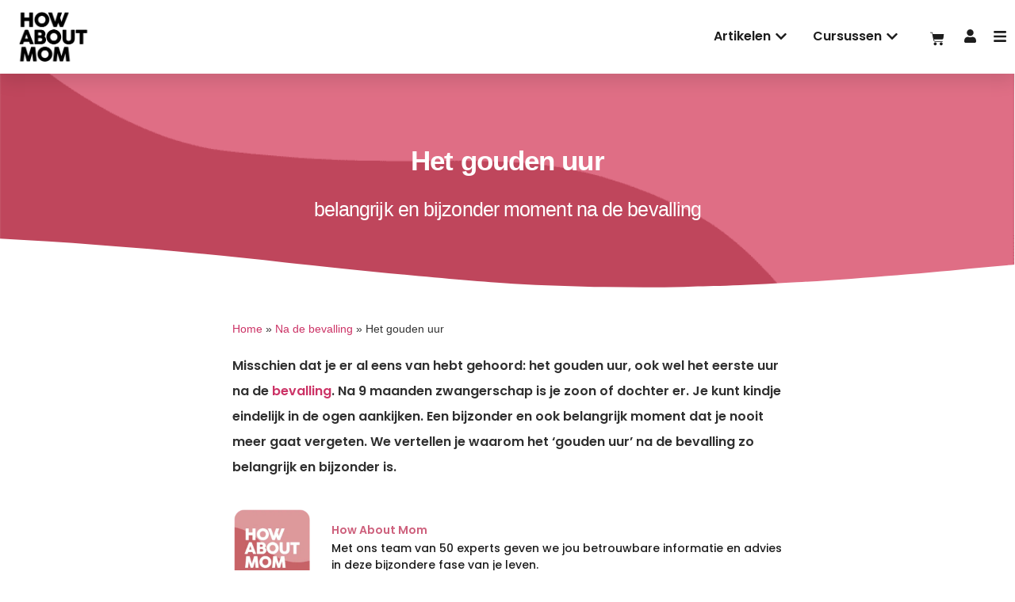

--- FILE ---
content_type: text/html; charset=UTF-8
request_url: https://howaboutmom.nl/na-de-bevalling/gouden-uur/
body_size: 37521
content:
<!doctype html>
<html lang="nl-NL">
<head><meta charset="UTF-8"><script>if(navigator.userAgent.match(/MSIE|Internet Explorer/i)||navigator.userAgent.match(/Trident\/7\..*?rv:11/i)){var href=document.location.href;if(!href.match(/[?&]nowprocket/)){if(href.indexOf("?")==-1){if(href.indexOf("#")==-1){document.location.href=href+"?nowprocket=1"}else{document.location.href=href.replace("#","?nowprocket=1#")}}else{if(href.indexOf("#")==-1){document.location.href=href+"&nowprocket=1"}else{document.location.href=href.replace("#","&nowprocket=1#")}}}}</script><script>class RocketLazyLoadScripts{constructor(){this.v="1.2.3",this.triggerEvents=["keydown","mousedown","mousemove","touchmove","touchstart","touchend","wheel"],this.userEventHandler=this._triggerListener.bind(this),this.touchStartHandler=this._onTouchStart.bind(this),this.touchMoveHandler=this._onTouchMove.bind(this),this.touchEndHandler=this._onTouchEnd.bind(this),this.clickHandler=this._onClick.bind(this),this.interceptedClicks=[],window.addEventListener("pageshow",t=>{this.persisted=t.persisted}),window.addEventListener("DOMContentLoaded",()=>{this._preconnect3rdParties()}),this.delayedScripts={normal:[],async:[],defer:[]},this.trash=[],this.allJQueries=[]}_addUserInteractionListener(t){if(document.hidden){t._triggerListener();return}this.triggerEvents.forEach(e=>window.addEventListener(e,t.userEventHandler,{passive:!0})),window.addEventListener("touchstart",t.touchStartHandler,{passive:!0}),window.addEventListener("mousedown",t.touchStartHandler),document.addEventListener("visibilitychange",t.userEventHandler)}_removeUserInteractionListener(){this.triggerEvents.forEach(t=>window.removeEventListener(t,this.userEventHandler,{passive:!0})),document.removeEventListener("visibilitychange",this.userEventHandler)}_onTouchStart(t){"HTML"!==t.target.tagName&&(window.addEventListener("touchend",this.touchEndHandler),window.addEventListener("mouseup",this.touchEndHandler),window.addEventListener("touchmove",this.touchMoveHandler,{passive:!0}),window.addEventListener("mousemove",this.touchMoveHandler),t.target.addEventListener("click",this.clickHandler),this._renameDOMAttribute(t.target,"onclick","rocket-onclick"),this._pendingClickStarted())}_onTouchMove(t){window.removeEventListener("touchend",this.touchEndHandler),window.removeEventListener("mouseup",this.touchEndHandler),window.removeEventListener("touchmove",this.touchMoveHandler,{passive:!0}),window.removeEventListener("mousemove",this.touchMoveHandler),t.target.removeEventListener("click",this.clickHandler),this._renameDOMAttribute(t.target,"rocket-onclick","onclick"),this._pendingClickFinished()}_onTouchEnd(t){window.removeEventListener("touchend",this.touchEndHandler),window.removeEventListener("mouseup",this.touchEndHandler),window.removeEventListener("touchmove",this.touchMoveHandler,{passive:!0}),window.removeEventListener("mousemove",this.touchMoveHandler)}_onClick(t){t.target.removeEventListener("click",this.clickHandler),this._renameDOMAttribute(t.target,"rocket-onclick","onclick"),this.interceptedClicks.push(t),t.preventDefault(),t.stopPropagation(),t.stopImmediatePropagation(),this._pendingClickFinished()}_replayClicks(){window.removeEventListener("touchstart",this.touchStartHandler,{passive:!0}),window.removeEventListener("mousedown",this.touchStartHandler),this.interceptedClicks.forEach(t=>{t.target.dispatchEvent(new MouseEvent("click",{view:t.view,bubbles:!0,cancelable:!0}))})}_waitForPendingClicks(){return new Promise(t=>{this._isClickPending?this._pendingClickFinished=t:t()})}_pendingClickStarted(){this._isClickPending=!0}_pendingClickFinished(){this._isClickPending=!1}_renameDOMAttribute(t,e,r){t.hasAttribute&&t.hasAttribute(e)&&(event.target.setAttribute(r,event.target.getAttribute(e)),event.target.removeAttribute(e))}_triggerListener(){this._removeUserInteractionListener(this),"loading"===document.readyState?document.addEventListener("DOMContentLoaded",this._loadEverythingNow.bind(this)):this._loadEverythingNow()}_preconnect3rdParties(){let t=[];document.querySelectorAll("script[type=rocketlazyloadscript]").forEach(e=>{if(e.hasAttribute("src")){let r=new URL(e.src).origin;r!==location.origin&&t.push({src:r,crossOrigin:e.crossOrigin||"module"===e.getAttribute("data-rocket-type")})}}),t=[...new Map(t.map(t=>[JSON.stringify(t),t])).values()],this._batchInjectResourceHints(t,"preconnect")}async _loadEverythingNow(){this.lastBreath=Date.now(),this._delayEventListeners(this),this._delayJQueryReady(this),this._handleDocumentWrite(),this._registerAllDelayedScripts(),this._preloadAllScripts(),await this._loadScriptsFromList(this.delayedScripts.normal),await this._loadScriptsFromList(this.delayedScripts.defer),await this._loadScriptsFromList(this.delayedScripts.async);try{await this._triggerDOMContentLoaded(),await this._triggerWindowLoad()}catch(t){console.error(t)}window.dispatchEvent(new Event("rocket-allScriptsLoaded")),this._waitForPendingClicks().then(()=>{this._replayClicks()}),this._emptyTrash()}_registerAllDelayedScripts(){document.querySelectorAll("script[type=rocketlazyloadscript]").forEach(t=>{t.hasAttribute("data-rocket-src")?t.hasAttribute("async")&&!1!==t.async?this.delayedScripts.async.push(t):t.hasAttribute("defer")&&!1!==t.defer||"module"===t.getAttribute("data-rocket-type")?this.delayedScripts.defer.push(t):this.delayedScripts.normal.push(t):this.delayedScripts.normal.push(t)})}async _transformScript(t){return new Promise((await this._littleBreath(),navigator.userAgent.indexOf("Firefox/")>0||""===navigator.vendor)?e=>{let r=document.createElement("script");[...t.attributes].forEach(t=>{let e=t.nodeName;"type"!==e&&("data-rocket-type"===e&&(e="type"),"data-rocket-src"===e&&(e="src"),r.setAttribute(e,t.nodeValue))}),t.text&&(r.text=t.text),r.hasAttribute("src")?(r.addEventListener("load",e),r.addEventListener("error",e)):(r.text=t.text,e());try{t.parentNode.replaceChild(r,t)}catch(i){e()}}:async e=>{function r(){t.setAttribute("data-rocket-status","failed"),e()}try{let i=t.getAttribute("data-rocket-type"),n=t.getAttribute("data-rocket-src");t.text,i?(t.type=i,t.removeAttribute("data-rocket-type")):t.removeAttribute("type"),t.addEventListener("load",function r(){t.setAttribute("data-rocket-status","executed"),e()}),t.addEventListener("error",r),n?(t.removeAttribute("data-rocket-src"),t.src=n):t.src="data:text/javascript;base64,"+window.btoa(unescape(encodeURIComponent(t.text)))}catch(s){r()}})}async _loadScriptsFromList(t){let e=t.shift();return e&&e.isConnected?(await this._transformScript(e),this._loadScriptsFromList(t)):Promise.resolve()}_preloadAllScripts(){this._batchInjectResourceHints([...this.delayedScripts.normal,...this.delayedScripts.defer,...this.delayedScripts.async],"preload")}_batchInjectResourceHints(t,e){var r=document.createDocumentFragment();t.forEach(t=>{let i=t.getAttribute&&t.getAttribute("data-rocket-src")||t.src;if(i){let n=document.createElement("link");n.href=i,n.rel=e,"preconnect"!==e&&(n.as="script"),t.getAttribute&&"module"===t.getAttribute("data-rocket-type")&&(n.crossOrigin=!0),t.crossOrigin&&(n.crossOrigin=t.crossOrigin),t.integrity&&(n.integrity=t.integrity),r.appendChild(n),this.trash.push(n)}}),document.head.appendChild(r)}_delayEventListeners(t){let e={};function r(t,r){!function t(r){!e[r]&&(e[r]={originalFunctions:{add:r.addEventListener,remove:r.removeEventListener},eventsToRewrite:[]},r.addEventListener=function(){arguments[0]=i(arguments[0]),e[r].originalFunctions.add.apply(r,arguments)},r.removeEventListener=function(){arguments[0]=i(arguments[0]),e[r].originalFunctions.remove.apply(r,arguments)});function i(t){return e[r].eventsToRewrite.indexOf(t)>=0?"rocket-"+t:t}}(t),e[t].eventsToRewrite.push(r)}function i(t,e){let r=t[e];Object.defineProperty(t,e,{get:()=>r||function(){},set(i){t["rocket"+e]=r=i}})}r(document,"DOMContentLoaded"),r(window,"DOMContentLoaded"),r(window,"load"),r(window,"pageshow"),r(document,"readystatechange"),i(document,"onreadystatechange"),i(window,"onload"),i(window,"onpageshow")}_delayJQueryReady(t){let e;function r(r){if(r&&r.fn&&!t.allJQueries.includes(r)){r.fn.ready=r.fn.init.prototype.ready=function(e){return t.domReadyFired?e.bind(document)(r):document.addEventListener("rocket-DOMContentLoaded",()=>e.bind(document)(r)),r([])};let i=r.fn.on;r.fn.on=r.fn.init.prototype.on=function(){if(this[0]===window){function t(t){return t.split(" ").map(t=>"load"===t||0===t.indexOf("load.")?"rocket-jquery-load":t).join(" ")}"string"==typeof arguments[0]||arguments[0]instanceof String?arguments[0]=t(arguments[0]):"object"==typeof arguments[0]&&Object.keys(arguments[0]).forEach(e=>{let r=arguments[0][e];delete arguments[0][e],arguments[0][t(e)]=r})}return i.apply(this,arguments),this},t.allJQueries.push(r)}e=r}r(window.jQuery),Object.defineProperty(window,"jQuery",{get:()=>e,set(t){r(t)}})}async _triggerDOMContentLoaded(){this.domReadyFired=!0,await this._littleBreath(),document.dispatchEvent(new Event("rocket-DOMContentLoaded")),await this._littleBreath(),window.dispatchEvent(new Event("rocket-DOMContentLoaded")),await this._littleBreath(),document.dispatchEvent(new Event("rocket-readystatechange")),await this._littleBreath(),document.rocketonreadystatechange&&document.rocketonreadystatechange()}async _triggerWindowLoad(){await this._littleBreath(),window.dispatchEvent(new Event("rocket-load")),await this._littleBreath(),window.rocketonload&&window.rocketonload(),await this._littleBreath(),this.allJQueries.forEach(t=>t(window).trigger("rocket-jquery-load")),await this._littleBreath();let t=new Event("rocket-pageshow");t.persisted=this.persisted,window.dispatchEvent(t),await this._littleBreath(),window.rocketonpageshow&&window.rocketonpageshow({persisted:this.persisted})}_handleDocumentWrite(){let t=new Map;document.write=document.writeln=function(e){let r=document.currentScript;r||console.error("WPRocket unable to document.write this: "+e);let i=document.createRange(),n=r.parentElement,s=t.get(r);void 0===s&&(s=r.nextSibling,t.set(r,s));let a=document.createDocumentFragment();i.setStart(a,0),a.appendChild(i.createContextualFragment(e)),n.insertBefore(a,s)}}async _littleBreath(){Date.now()-this.lastBreath>45&&(await this._requestAnimFrame(),this.lastBreath=Date.now())}async _requestAnimFrame(){return document.hidden?new Promise(t=>setTimeout(t)):new Promise(t=>requestAnimationFrame(t))}_emptyTrash(){this.trash.forEach(t=>t.remove())}static run(){let t=new RocketLazyLoadScripts;t._addUserInteractionListener(t)}}RocketLazyLoadScripts.run();</script>
	
		<meta name="viewport" content="width=device-width, initial-scale=1, maximum-scale=1">
	<link rel="profile" href="http://gmpg.org/xfn/11">
	<meta name='robots' content='index, follow, max-image-preview:large, max-snippet:-1, max-video-preview:-1' />

<!-- Google Tag Manager for WordPress by gtm4wp.com -->
<script data-cfasync="false" data-pagespeed-no-defer>
	var gtm4wp_datalayer_name = "dataLayer";
	var dataLayer = dataLayer || [];
	const gtm4wp_use_sku_instead = 1;
	const gtm4wp_currency = 'EUR';
	const gtm4wp_product_per_impression = 10;
	const gtm4wp_clear_ecommerce = false;
</script>
<!-- End Google Tag Manager for WordPress by gtm4wp.com -->
	<!-- This site is optimized with the Yoast SEO Premium plugin v25.8 (Yoast SEO v26.8) - https://yoast.com/product/yoast-seo-premium-wordpress/ -->
	<title>Het gouden uur: belangrijk en bijzonder moment na de bevalling</title>
<link rel="preload" as="font" href="https://howaboutmom.nl/wp-content/uploads/2021/05/3B2839_0_0.ttf" crossorigin>
<link rel="preload" as="font" href="https://howaboutmom.nl/wp-content/plugins/elementor/assets/lib/eicons/fonts/eicons.woff2" crossorigin>
<link rel="preload" as="font" href="https://howaboutmom.nl/wp-content/plugins/elementor/assets/lib/font-awesome/webfonts/fa-solid-900.woff2" crossorigin>
<link rel="preload" as="font" href="https://howaboutmom.nl/wp-content/plugins/elementor/assets/lib/font-awesome/webfonts/fa-brands-400.woff2" crossorigin>
	<meta name="description" content="De eerste uren na de bevalling, ook wel het gouden uur genoemd, zijn een bijzonder en ook belangrijk moment voor jou en voor je baby." />
	<link rel="canonical" href="https://howaboutmom.nl/na-de-bevalling/gouden-uur/" />
	<meta property="og:locale" content="nl_NL" />
	<meta property="og:type" content="article" />
	<meta property="og:title" content="Het gouden uur" />
	<meta property="og:description" content="De eerste uren na de bevalling, ook wel het gouden uur genoemd, zijn een bijzonder en ook belangrijk moment voor jou en voor je baby." />
	<meta property="og:url" content="https://howaboutmom.nl/na-de-bevalling/gouden-uur/" />
	<meta property="og:site_name" content="How About Mom" />
	<meta property="article:publisher" content="https://www.facebook.com/howaboutmom" />
	<meta property="article:modified_time" content="2024-03-26T12:52:58+00:00" />
	<meta property="og:image" content="https://howaboutmom.nl/wp-content/uploads/2021/11/gouden-uur-bevalling-e1638189405188.jpg" />
	<meta property="og:image:width" content="1440" />
	<meta property="og:image:height" content="811" />
	<meta property="og:image:type" content="image/jpeg" />
	<meta name="twitter:card" content="summary_large_image" />
	<meta name="twitter:label1" content="Geschatte leestijd" />
	<meta name="twitter:data1" content="7 minuten" />
	<script type="application/ld+json" class="yoast-schema-graph">{"@context":"https://schema.org","@graph":[{"@type":"WebPage","@id":"https://howaboutmom.nl/na-de-bevalling/gouden-uur/","url":"https://howaboutmom.nl/na-de-bevalling/gouden-uur/","name":"Het gouden uur: belangrijk en bijzonder moment na de bevalling","isPartOf":{"@id":"https://howaboutmom.nl/#website"},"primaryImageOfPage":{"@id":"https://howaboutmom.nl/na-de-bevalling/gouden-uur/#primaryimage"},"image":{"@id":"https://howaboutmom.nl/na-de-bevalling/gouden-uur/#primaryimage"},"thumbnailUrl":"https://howaboutmom.nl/wp-content/uploads/2021/11/gouden-uur-bevalling-e1638189405188.jpg","datePublished":"2024-03-26T12:48:31+00:00","dateModified":"2024-03-26T12:52:58+00:00","description":"De eerste uren na de bevalling, ook wel het gouden uur genoemd, zijn een bijzonder en ook belangrijk moment voor jou en voor je baby.","breadcrumb":{"@id":"https://howaboutmom.nl/na-de-bevalling/gouden-uur/#breadcrumb"},"inLanguage":"nl-NL","potentialAction":[{"@type":"ReadAction","target":["https://howaboutmom.nl/na-de-bevalling/gouden-uur/"]}]},{"@type":"ImageObject","inLanguage":"nl-NL","@id":"https://howaboutmom.nl/na-de-bevalling/gouden-uur/#primaryimage","url":"https://howaboutmom.nl/wp-content/uploads/2021/11/gouden-uur-bevalling-e1638189405188.jpg","contentUrl":"https://howaboutmom.nl/wp-content/uploads/2021/11/gouden-uur-bevalling-e1638189405188.jpg","width":1440,"height":811,"caption":"Waarom het gouden uur na de bevalling zo belangrijk is"},{"@type":"BreadcrumbList","@id":"https://howaboutmom.nl/na-de-bevalling/gouden-uur/#breadcrumb","itemListElement":[{"@type":"ListItem","position":1,"name":"Home","item":"https://howaboutmom.nl/"},{"@type":"ListItem","position":2,"name":"Na de bevalling","item":"https://howaboutmom.nl/na-de-bevalling/"},{"@type":"ListItem","position":3,"name":"Het gouden uur"}]},{"@type":"WebSite","@id":"https://howaboutmom.nl/#website","url":"https://howaboutmom.nl/","name":"How About Mom","description":"écht eerlijk over het moederschap","publisher":{"@id":"https://howaboutmom.nl/#organization"},"potentialAction":[{"@type":"SearchAction","target":{"@type":"EntryPoint","urlTemplate":"https://howaboutmom.nl/?s={search_term_string}"},"query-input":{"@type":"PropertyValueSpecification","valueRequired":true,"valueName":"search_term_string"}}],"inLanguage":"nl-NL"},{"@type":"Organization","@id":"https://howaboutmom.nl/#organization","name":"How About Mom","url":"https://howaboutmom.nl/","logo":{"@type":"ImageObject","inLanguage":"nl-NL","@id":"https://howaboutmom.nl/#/schema/logo/image/","url":"https://howaboutmom.nl/wp-content/uploads/2019/04/cropped-logo.black_.png","contentUrl":"https://howaboutmom.nl/wp-content/uploads/2019/04/cropped-logo.black_.png","width":512,"height":512,"caption":"How About Mom"},"image":{"@id":"https://howaboutmom.nl/#/schema/logo/image/"},"sameAs":["https://www.facebook.com/howaboutmom","https://www.instagram.com/howaboutmom/","https://www.youtube.com/@HowAboutMomNL","https://www.linkedin.com/company/how-about-mom/"],"description":"How About Mom biedt zwangere vrouwen en moeders met een app, boeken en online community betrouwbare informatie, eerlijke verhalen en dagelijkse inspiratie. How About Mom is opgericht door ondernemers, zussen en moeders Anna Jacobs en Frederieke Jacobs en wordt ondersteund door (geboorte)zorgprofessionals door heel Nederland.","email":"frederieke@howaboutmom.nl","legalName":"How about mom B.V.","foundingDate":"2019-12-20"}]}</script>
	<!-- / Yoast SEO Premium plugin. -->



<link rel="alternate" type="application/rss+xml" title="How About Mom &raquo; feed" href="https://howaboutmom.nl/feed/" />
<link rel="alternate" type="application/rss+xml" title="How About Mom &raquo; reacties feed" href="https://howaboutmom.nl/comments/feed/" />
<link rel="alternate" title="oEmbed (JSON)" type="application/json+oembed" href="https://howaboutmom.nl/wp-json/oembed/1.0/embed?url=https%3A%2F%2Fhowaboutmom.nl%2Fna-de-bevalling%2Fgouden-uur%2F" />
<link rel="alternate" title="oEmbed (XML)" type="text/xml+oembed" href="https://howaboutmom.nl/wp-json/oembed/1.0/embed?url=https%3A%2F%2Fhowaboutmom.nl%2Fna-de-bevalling%2Fgouden-uur%2F&#038;format=xml" />
<style id='wp-img-auto-sizes-contain-inline-css' type='text/css'>
img:is([sizes=auto i],[sizes^="auto," i]){contain-intrinsic-size:3000px 1500px}
/*# sourceURL=wp-img-auto-sizes-contain-inline-css */
</style>
<link data-minify="1" rel='stylesheet' id='wt-sc-blocks-gift-coupon-editor-css' href='https://howaboutmom.nl/wp-content/cache/min/1/wp-content/plugins/wt-smart-coupon-pro/blocks/build/gift-coupon/index.css?ver=1755862058' type='text/css' media='all' />
<style id='wp-emoji-styles-inline-css' type='text/css'>

	img.wp-smiley, img.emoji {
		display: inline !important;
		border: none !important;
		box-shadow: none !important;
		height: 1em !important;
		width: 1em !important;
		margin: 0 0.07em !important;
		vertical-align: -0.1em !important;
		background: none !important;
		padding: 0 !important;
	}
/*# sourceURL=wp-emoji-styles-inline-css */
</style>
<style id='classic-theme-styles-inline-css' type='text/css'>
/*! This file is auto-generated */
.wp-block-button__link{color:#fff;background-color:#32373c;border-radius:9999px;box-shadow:none;text-decoration:none;padding:calc(.667em + 2px) calc(1.333em + 2px);font-size:1.125em}.wp-block-file__button{background:#32373c;color:#fff;text-decoration:none}
/*# sourceURL=/wp-includes/css/classic-themes.min.css */
</style>
<link rel='stylesheet' id='uncannyowl-learndash-toolkit-free-css' href='https://howaboutmom.nl/wp-content/plugins/uncanny-learndash-toolkit/src/assets/frontend/dist/bundle.min.css?ver=3.7.0.3' type='text/css' media='all' />
<link data-minify="1" rel='stylesheet' id='woocommerce-layout-css' href='https://howaboutmom.nl/wp-content/cache/min/1/wp-content/plugins/woocommerce/assets/css/woocommerce-layout.css?ver=1755862058' type='text/css' media='all' />
<link data-minify="1" rel='stylesheet' id='woocommerce-smallscreen-css' href='https://howaboutmom.nl/wp-content/cache/min/1/wp-content/plugins/woocommerce/assets/css/woocommerce-smallscreen.css?ver=1755862058' type='text/css' media='only screen and (max-width: 768px)' />
<link data-minify="1" rel='stylesheet' id='woocommerce-general-css' href='https://howaboutmom.nl/wp-content/cache/min/1/wp-content/plugins/woocommerce/assets/css/woocommerce.css?ver=1755862058' type='text/css' media='all' />
<style id='woocommerce-inline-inline-css' type='text/css'>
.woocommerce form .form-row .required { visibility: visible; }
/*# sourceURL=woocommerce-inline-inline-css */
</style>
<link data-minify="1" rel='stylesheet' id='comment_styles-css' href='https://howaboutmom.nl/wp-content/cache/min/1/wp-content/plugins/wp-discourse/css/comments.css?ver=1755862058' type='text/css' media='all' />
<link data-minify="1" rel='stylesheet' id='wt-smart-coupon-for-woo_bogo-css' href='https://howaboutmom.nl/wp-content/cache/min/1/wp-content/plugins/wt-smart-coupon-pro/public/modules/bogo/assets/style.css?ver=1755862058' type='text/css' media='all' />
<link data-minify="1" rel='stylesheet' id='wt-smart-coupon-for-woo-css' href='https://howaboutmom.nl/wp-content/cache/min/1/wp-content/plugins/wt-smart-coupon-pro/public/css/wt-smart-coupon-public.css?ver=1755862058' type='text/css' media='all' />
<link data-minify="1" rel='stylesheet' id='dashicons-css' href='https://howaboutmom.nl/wp-content/cache/min/1/wp-includes/css/dashicons.min.css?ver=1755862058' type='text/css' media='all' />
<link rel='stylesheet' id='learndash_quiz_front_css-css' href='//howaboutmom.nl/wp-content/plugins/sfwd-lms/themes/legacy/templates/learndash_quiz_front.min.css?ver=4.23.2.1' type='text/css' media='all' />
<link data-minify="1" rel='stylesheet' id='learndash-css' href='https://howaboutmom.nl/wp-content/cache/min/1/wp-content/plugins/sfwd-lms/src/assets/dist/css/styles.css?ver=1755862058' type='text/css' media='all' />
<link rel='stylesheet' id='jquery-dropdown-css-css' href='//howaboutmom.nl/wp-content/plugins/sfwd-lms/assets/css/jquery.dropdown.min.css?ver=4.23.2.1' type='text/css' media='all' />
<link rel='stylesheet' id='learndash_lesson_video-css' href='//howaboutmom.nl/wp-content/plugins/sfwd-lms/themes/legacy/templates/learndash_lesson_video.min.css?ver=4.23.2.1' type='text/css' media='all' />
<link data-minify="1" rel='stylesheet' id='learndash-admin-bar-css' href='https://howaboutmom.nl/wp-content/cache/min/1/wp-content/plugins/sfwd-lms/src/assets/dist/css/admin-bar/styles.css?ver=1755862058' type='text/css' media='all' />
<link data-minify="1" rel='stylesheet' id='brands-styles-css' href='https://howaboutmom.nl/wp-content/cache/min/1/wp-content/plugins/woocommerce/assets/css/brands.css?ver=1755862058' type='text/css' media='all' />
<link rel='stylesheet' id='hello-elementor-css' href='https://howaboutmom.nl/wp-content/themes/hello-elementor/style.min.css?ver=2.3.1' type='text/css' media='all' />
<link rel='stylesheet' id='hello-elementor-theme-style-css' href='https://howaboutmom.nl/wp-content/themes/hello-elementor/theme.min.css?ver=2.3.1' type='text/css' media='all' />
<link data-minify="1" rel='stylesheet' id='learndash-front-css' href='https://howaboutmom.nl/wp-content/cache/min/1/wp-content/plugins/sfwd-lms/themes/ld30/assets/css/learndash.min.css?ver=1755862058' type='text/css' media='all' />
<style id='learndash-front-inline-css' type='text/css'>
		.learndash-wrapper .ld-item-list .ld-item-list-item.ld-is-next,
		.learndash-wrapper .wpProQuiz_content .wpProQuiz_questionListItem label:focus-within {
			border-color: #6c0237;
		}

		/*
		.learndash-wrapper a:not(.ld-button):not(#quiz_continue_link):not(.ld-focus-menu-link):not(.btn-blue):not(#quiz_continue_link):not(.ld-js-register-account):not(#ld-focus-mode-course-heading):not(#btn-join):not(.ld-item-name):not(.ld-table-list-item-preview):not(.ld-lesson-item-preview-heading),
		 */

		.learndash-wrapper .ld-breadcrumbs a,
		.learndash-wrapper .ld-lesson-item.ld-is-current-lesson .ld-lesson-item-preview-heading,
		.learndash-wrapper .ld-lesson-item.ld-is-current-lesson .ld-lesson-title,
		.learndash-wrapper .ld-primary-color-hover:hover,
		.learndash-wrapper .ld-primary-color,
		.learndash-wrapper .ld-primary-color-hover:hover,
		.learndash-wrapper .ld-primary-color,
		.learndash-wrapper .ld-tabs .ld-tabs-navigation .ld-tab.ld-active,
		.learndash-wrapper .ld-button.ld-button-transparent,
		.learndash-wrapper .ld-button.ld-button-reverse,
		.learndash-wrapper .ld-icon-certificate,
		.learndash-wrapper .ld-login-modal .ld-login-modal-login .ld-modal-heading,
		#wpProQuiz_user_content a,
		.learndash-wrapper .ld-item-list .ld-item-list-item a.ld-item-name:hover,
		.learndash-wrapper .ld-focus-comments__heading-actions .ld-expand-button,
		.learndash-wrapper .ld-focus-comments__heading a,
		.learndash-wrapper .ld-focus-comments .comment-respond a,
		.learndash-wrapper .ld-focus-comment .ld-comment-reply a.comment-reply-link:hover,
		.learndash-wrapper .ld-expand-button.ld-button-alternate {
			color: #6c0237 !important;
		}

		.learndash-wrapper .ld-focus-comment.bypostauthor>.ld-comment-wrapper,
		.learndash-wrapper .ld-focus-comment.role-group_leader>.ld-comment-wrapper,
		.learndash-wrapper .ld-focus-comment.role-administrator>.ld-comment-wrapper {
			background-color:rgba(108, 2, 55, 0.03) !important;
		}


		.learndash-wrapper .ld-primary-background,
		.learndash-wrapper .ld-tabs .ld-tabs-navigation .ld-tab.ld-active:after {
			background: #6c0237 !important;
		}



		.learndash-wrapper .ld-course-navigation .ld-lesson-item.ld-is-current-lesson .ld-status-incomplete,
		.learndash-wrapper .ld-focus-comment.bypostauthor:not(.ptype-sfwd-assignment) >.ld-comment-wrapper>.ld-comment-avatar img,
		.learndash-wrapper .ld-focus-comment.role-group_leader>.ld-comment-wrapper>.ld-comment-avatar img,
		.learndash-wrapper .ld-focus-comment.role-administrator>.ld-comment-wrapper>.ld-comment-avatar img {
			border-color: #6c0237 !important;
		}



		.learndash-wrapper .ld-loading::before {
			border-top:3px solid #6c0237 !important;
		}

		.learndash-wrapper .ld-button:hover:not([disabled]):not(.ld-button-transparent):not(.ld--ignore-inline-css),
		#learndash-tooltips .ld-tooltip:after,
		#learndash-tooltips .ld-tooltip,
		.ld-tooltip:not(.ld-tooltip--modern) [role="tooltip"],
		.learndash-wrapper .ld-primary-background,
		.learndash-wrapper .btn-join:not(.ld--ignore-inline-css),
		.learndash-wrapper #btn-join:not(.ld--ignore-inline-css),
		.learndash-wrapper .ld-button:not([disabled]):not(.ld-button-reverse):not(.ld-button-transparent):not(.ld--ignore-inline-css),
		.learndash-wrapper .ld-expand-button:not([disabled]),
		.learndash-wrapper .wpProQuiz_content .wpProQuiz_button:not([disabled]):not(.wpProQuiz_button_reShowQuestion):not(.wpProQuiz_button_restartQuiz),
		.learndash-wrapper .wpProQuiz_content .wpProQuiz_button2:not([disabled]),
		.learndash-wrapper .ld-focus .ld-focus-sidebar .ld-course-navigation-heading,
		.learndash-wrapper .ld-focus-comments .form-submit #submit,
		.learndash-wrapper .ld-login-modal input[type='submit']:not([disabled]),
		.learndash-wrapper .ld-login-modal .ld-login-modal-register:not([disabled]),
		.learndash-wrapper .wpProQuiz_content .wpProQuiz_certificate a.btn-blue:not([disabled]),
		.learndash-wrapper .ld-focus .ld-focus-header .ld-user-menu .ld-user-menu-items a:not([disabled]),
		#wpProQuiz_user_content table.wp-list-table thead th,
		#wpProQuiz_overlay_close:not([disabled]),
		.learndash-wrapper .ld-expand-button.ld-button-alternate:not([disabled]) .ld-icon {
			background-color: #6c0237 !important;
			color: #ffffff;
		}

		.learndash-wrapper .ld-focus .ld-focus-sidebar .ld-focus-sidebar-trigger:not([disabled]):not(:hover):not(:focus) .ld-icon {
			background-color: #6c0237;
		}

		.learndash-wrapper .ld-focus .ld-focus-sidebar .ld-focus-sidebar-trigger:hover .ld-icon,
		.learndash-wrapper .ld-focus .ld-focus-sidebar .ld-focus-sidebar-trigger:focus .ld-icon {
			border-color: #6c0237;
			color: #6c0237;
		}

		.learndash-wrapper .ld-button:focus:not(.ld-button-transparent):not(.ld--ignore-inline-css),
		.learndash-wrapper .btn-join:focus:not(.ld--ignore-inline-css),
		.learndash-wrapper #btn-join:focus:not(.ld--ignore-inline-css),
		.learndash-wrapper .ld-expand-button:focus,
		.learndash-wrapper .wpProQuiz_content .wpProQuiz_button:not(.wpProQuiz_button_reShowQuestion):focus:not(.wpProQuiz_button_restartQuiz),
		.learndash-wrapper .wpProQuiz_content .wpProQuiz_button2:focus,
		.learndash-wrapper .ld-focus-comments .form-submit #submit,
		.learndash-wrapper .ld-login-modal input[type='submit']:focus,
		.learndash-wrapper .ld-login-modal .ld-login-modal-register:focus,
		.learndash-wrapper .wpProQuiz_content .wpProQuiz_certificate a.btn-blue:focus {
			opacity: 0.75; /* Replicates the hover/focus states pre-4.21.3. */
			outline-color: #6c0237;
		}

		.learndash-wrapper .ld-button:hover:not(.ld-button-transparent):not(.ld--ignore-inline-css),
		.learndash-wrapper .btn-join:hover:not(.ld--ignore-inline-css),
		.learndash-wrapper #btn-join:hover:not(.ld--ignore-inline-css),
		.learndash-wrapper .ld-expand-button:hover,
		.learndash-wrapper .wpProQuiz_content .wpProQuiz_button:not(.wpProQuiz_button_reShowQuestion):hover:not(.wpProQuiz_button_restartQuiz),
		.learndash-wrapper .wpProQuiz_content .wpProQuiz_button2:hover,
		.learndash-wrapper .ld-focus-comments .form-submit #submit,
		.learndash-wrapper .ld-login-modal input[type='submit']:hover,
		.learndash-wrapper .ld-login-modal .ld-login-modal-register:hover,
		.learndash-wrapper .wpProQuiz_content .wpProQuiz_certificate a.btn-blue:hover {
			background-color: #6c0237; /* Replicates the hover/focus states pre-4.21.3. */
			opacity: 0.85; /* Replicates the hover/focus states pre-4.21.3. */
		}

		.learndash-wrapper .ld-item-list .ld-item-search .ld-closer:focus {
			border-color: #6c0237;
		}

		.learndash-wrapper .ld-focus .ld-focus-header .ld-user-menu .ld-user-menu-items:before {
			border-bottom-color: #6c0237 !important;
		}

		.learndash-wrapper .ld-button.ld-button-transparent:hover {
			background: transparent !important;
		}

		.learndash-wrapper .ld-button.ld-button-transparent:focus {
			outline-color: #6c0237;
		}

		.learndash-wrapper .ld-focus .ld-focus-header .sfwd-mark-complete .learndash_mark_complete_button,
		.learndash-wrapper .ld-focus .ld-focus-header #sfwd-mark-complete #learndash_mark_complete_button,
		.learndash-wrapper .ld-button.ld-button-transparent,
		.learndash-wrapper .ld-button.ld-button-alternate,
		.learndash-wrapper .ld-expand-button.ld-button-alternate {
			background-color:transparent !important;
		}

		.learndash-wrapper .ld-focus-header .ld-user-menu .ld-user-menu-items a,
		.learndash-wrapper .ld-button.ld-button-reverse:hover,
		.learndash-wrapper .ld-alert-success .ld-alert-icon.ld-icon-certificate,
		.learndash-wrapper .ld-alert-warning .ld-button,
		.learndash-wrapper .ld-primary-background.ld-status {
			color:white !important;
		}

		.learndash-wrapper .ld-status.ld-status-unlocked {
			background-color: rgba(108,2,55,0.2) !important;
			color: #6c0237 !important;
		}

		.learndash-wrapper .wpProQuiz_content .wpProQuiz_addToplist {
			background-color: rgba(108,2,55,0.1) !important;
			border: 1px solid #6c0237 !important;
		}

		.learndash-wrapper .wpProQuiz_content .wpProQuiz_toplistTable th {
			background: #6c0237 !important;
		}

		.learndash-wrapper .wpProQuiz_content .wpProQuiz_toplistTrOdd {
			background-color: rgba(108,2,55,0.1) !important;
		}


		.learndash-wrapper .wpProQuiz_content .wpProQuiz_time_limit .wpProQuiz_progress {
			background-color: #6c0237 !important;
		}
		
		.learndash-wrapper #quiz_continue_link,
		.learndash-wrapper .ld-secondary-background,
		.learndash-wrapper .learndash_mark_complete_button,
		.learndash-wrapper #learndash_mark_complete_button,
		.learndash-wrapper .ld-status-complete,
		.learndash-wrapper .ld-alert-success .ld-button,
		.learndash-wrapper .ld-alert-success .ld-alert-icon {
			background-color: #ce617d !important;
		}

		.learndash-wrapper #quiz_continue_link:focus,
		.learndash-wrapper .learndash_mark_complete_button:focus,
		.learndash-wrapper #learndash_mark_complete_button:focus,
		.learndash-wrapper .ld-alert-success .ld-button:focus {
			outline-color: #ce617d;
		}

		.learndash-wrapper .wpProQuiz_content a#quiz_continue_link {
			background-color: #ce617d !important;
		}

		.learndash-wrapper .wpProQuiz_content a#quiz_continue_link:focus {
			outline-color: #ce617d;
		}

		.learndash-wrapper .course_progress .sending_progress_bar {
			background: #ce617d !important;
		}

		.learndash-wrapper .wpProQuiz_content .wpProQuiz_button_reShowQuestion:hover, .learndash-wrapper .wpProQuiz_content .wpProQuiz_button_restartQuiz:hover {
			background-color: #ce617d !important;
			opacity: 0.75;
		}

		.learndash-wrapper .wpProQuiz_content .wpProQuiz_button_reShowQuestion:focus,
		.learndash-wrapper .wpProQuiz_content .wpProQuiz_button_restartQuiz:focus {
			outline-color: #ce617d;
		}

		.learndash-wrapper .ld-secondary-color-hover:hover,
		.learndash-wrapper .ld-secondary-color,
		.learndash-wrapper .ld-focus .ld-focus-header .sfwd-mark-complete .learndash_mark_complete_button,
		.learndash-wrapper .ld-focus .ld-focus-header #sfwd-mark-complete #learndash_mark_complete_button,
		.learndash-wrapper .ld-focus .ld-focus-header .sfwd-mark-complete:after {
			color: #ce617d !important;
		}

		.learndash-wrapper .ld-secondary-in-progress-icon {
			border-left-color: #ce617d !important;
			border-top-color: #ce617d !important;
		}

		.learndash-wrapper .ld-alert-success {
			border-color: #ce617d;
			background-color: transparent !important;
			color: #ce617d;
		}

				.learndash-wrapper .ld-focus .ld-focus-main .ld-focus-content {
			max-width: 1180px;
		}
		
/*# sourceURL=learndash-front-inline-css */
</style>
<link rel='stylesheet' id='elementor-frontend-css' href='https://howaboutmom.nl/wp-content/plugins/elementor/assets/css/frontend.min.css?ver=3.31.2' type='text/css' media='all' />
<style id='elementor-frontend-inline-css' type='text/css'>
.elementor-kit-11{--e-global-color-primary:#7BECF9;--e-global-color-secondary:#9697FF;--e-global-color-text:#1D1D1D;--e-global-color-accent:#CA8386;--e-global-color-b2457fd:#6C0237;--e-global-color-7ca9857:#dc7c52;--e-global-color-ca0969f:#b6472f;--e-global-color-0480caf:#FFFFFF;--e-global-typography-primary-font-family:"Spartan";--e-global-typography-primary-font-weight:600;--e-global-typography-secondary-font-family:"Spartan";--e-global-typography-secondary-font-weight:400;--e-global-typography-text-font-family:"Spartan";--e-global-typography-text-font-weight:400;--e-global-typography-accent-font-family:"Spartan";--e-global-typography-accent-font-weight:500;--e-global-typography-54289d1-font-family:"Poppins";--e-global-typography-54289d1-font-size:35px;--e-global-typography-54289d1-font-weight:600;--e-global-typography-62dff7b-font-family:"Spartan";--e-global-typography-62dff7b-font-size:14px;--e-global-typography-62dff7b-font-weight:bold;}.elementor-kit-11 e-page-transition{background-color:#FFBC7D;}.elementor-kit-11 h1{color:#CE617D;font-family:"Adobe Caslon Pro", Sans-serif;font-size:26px;}.elementor-kit-11 h2{font-family:"Poppins", Sans-serif;font-size:17px;font-weight:bold;}.elementor-kit-11 h3{font-family:"Poppins", Sans-serif;font-size:16px;font-weight:500;}.elementor-section.elementor-section-boxed > .elementor-container{max-width:1380px;}.e-con{--container-max-width:1380px;}.elementor-widget:not(:last-child){margin-block-end:20px;}.elementor-element{--widgets-spacing:20px 20px;--widgets-spacing-row:20px;--widgets-spacing-column:20px;}{}h1.entry-title{display:var(--page-title-display);}@media(max-width:1024px){.elementor-section.elementor-section-boxed > .elementor-container{max-width:1024px;}.e-con{--container-max-width:1024px;}}@media(max-width:767px){.elementor-kit-11 h1{font-size:19px;}.elementor-section.elementor-section-boxed > .elementor-container{max-width:767px;}.e-con{--container-max-width:767px;}}/* Start custom CSS */@media screen and (max-width: 767px) {
.elementor-search-form--skin-full_screen .elementor-search-form__container {
	align-items: flex-start !important;
	padding-top: 50% !important;
}
}

.elementor-widget-wrap .elementor-menu-cart--items-indicator-bubble .elementor-menu-cart__toggle .elementor-button-icon[data-counter]:before {
    min-width: 2em;
    height: 2em;
    line-height: 2.25em;
}/* End custom CSS */
/* Start Custom Fonts CSS */@font-face {
	font-family: 'Adobe Caslon Pro';
	font-style: normal;
	font-weight: 100;
	font-display: auto;
	src: url('https://howaboutmom.nl/wp-content/uploads/2021/05/3B2839_0_0.ttf') format('truetype');
}
/* End Custom Fonts CSS */
.elementor-78014 .elementor-element.elementor-element-6afbe02a > .elementor-container > .elementor-column > .elementor-widget-wrap{align-content:center;align-items:center;}.elementor-78014 .elementor-element.elementor-element-6afbe02a:not(.elementor-motion-effects-element-type-background), .elementor-78014 .elementor-element.elementor-element-6afbe02a > .elementor-motion-effects-container > .elementor-motion-effects-layer{background-image:url("https://howaboutmom.nl/wp-content/uploads/2024/02/DE6F84-e1708348714102.png");background-position:center center;background-size:cover;}.elementor-78014 .elementor-element.elementor-element-6afbe02a > .elementor-background-overlay{background-color:#000000;opacity:0.25;transition:background 0.3s, border-radius 0.3s, opacity 0.3s;}.elementor-78014 .elementor-element.elementor-element-6afbe02a > .elementor-container{max-width:1079px;min-height:38vh;}.elementor-78014 .elementor-element.elementor-element-6afbe02a{transition:background 0.3s, border 0.3s, border-radius 0.3s, box-shadow 0.3s;margin-top:0px;margin-bottom:0px;padding:0px 0px 0px 0px;}.elementor-78014 .elementor-element.elementor-element-6afbe02a > .elementor-shape-bottom svg{width:calc(223% + 1.3px);height:75px;}.elementor-widget-heading .elementor-heading-title{font-family:var( --e-global-typography-primary-font-family ), Sans-serif;font-weight:var( --e-global-typography-primary-font-weight );color:var( --e-global-color-primary );}.elementor-78014 .elementor-element.elementor-element-c521460{text-align:center;}.elementor-78014 .elementor-element.elementor-element-c521460 .elementor-heading-title{font-family:"Spartan", Sans-serif;font-size:35px;font-weight:600;line-height:1.4em;letter-spacing:-0.9px;color:#FFFFFF;}.elementor-78014 .elementor-element.elementor-element-8987bd1{text-align:center;}.elementor-78014 .elementor-element.elementor-element-8987bd1 .elementor-heading-title{font-family:"Spartan", Sans-serif;font-size:25px;font-weight:300;line-height:1.4em;letter-spacing:-0.9px;color:#FFFFFF;}.elementor-78014 .elementor-element.elementor-element-6adbc9a9 > .elementor-container > .elementor-column > .elementor-widget-wrap{align-content:center;align-items:center;}.elementor-78014 .elementor-element.elementor-element-6adbc9a9 > .elementor-container{max-width:694px;}.elementor-78014 .elementor-element.elementor-element-6adbc9a9{padding:40px 0px 32px 0px;}.elementor-widget-breadcrumbs{font-family:var( --e-global-typography-secondary-font-family ), Sans-serif;font-weight:var( --e-global-typography-secondary-font-weight );}.elementor-widget-text-editor{font-family:var( --e-global-typography-text-font-family ), Sans-serif;font-weight:var( --e-global-typography-text-font-weight );color:var( --e-global-color-text );}.elementor-widget-text-editor.elementor-drop-cap-view-stacked .elementor-drop-cap{background-color:var( --e-global-color-primary );}.elementor-widget-text-editor.elementor-drop-cap-view-framed .elementor-drop-cap, .elementor-widget-text-editor.elementor-drop-cap-view-default .elementor-drop-cap{color:var( --e-global-color-primary );border-color:var( --e-global-color-primary );}.elementor-78014 .elementor-element.elementor-element-54d3f989{text-align:center;font-family:"Poppins", Sans-serif;font-size:16px;font-weight:600;line-height:2em;color:#2F2F2F;}.elementor-widget-author-box .elementor-author-box__name{color:var( --e-global-color-secondary );font-family:var( --e-global-typography-primary-font-family ), Sans-serif;font-weight:var( --e-global-typography-primary-font-weight );}.elementor-widget-author-box .elementor-author-box__bio{color:var( --e-global-color-text );font-family:var( --e-global-typography-text-font-family ), Sans-serif;font-weight:var( --e-global-typography-text-font-weight );}.elementor-widget-author-box .elementor-author-box__button{color:var( --e-global-color-secondary );border-color:var( --e-global-color-secondary );font-family:var( --e-global-typography-accent-font-family ), Sans-serif;font-weight:var( --e-global-typography-accent-font-weight );}.elementor-widget-author-box .elementor-author-box__button:hover{border-color:var( --e-global-color-secondary );color:var( --e-global-color-secondary );}.elementor-78014 .elementor-element.elementor-element-73711e1 .elementor-author-box__avatar img{border-radius:0px;}.elementor-78014 .elementor-element.elementor-element-73711e1 .elementor-author-box__name{color:#CE617D;font-family:"Poppins", Sans-serif;font-size:14px;font-weight:600;}.elementor-78014 .elementor-element.elementor-element-73711e1 .elementor-author-box__bio{font-family:"Poppins", Sans-serif;font-size:14px;font-weight:500;}.elementor-78014 .elementor-element.elementor-element-be5b7d2{text-align:center;font-family:"Poppins", Sans-serif;font-size:16px;font-weight:300;line-height:2em;color:#2F2F2F;}.elementor-widget-image .widget-image-caption{color:var( --e-global-color-text );font-family:var( --e-global-typography-text-font-family ), Sans-serif;font-weight:var( --e-global-typography-text-font-weight );}.elementor-78014 .elementor-element.elementor-element-633ee4a{text-align:center;font-family:"Poppins", Sans-serif;font-size:16px;font-weight:300;line-height:2em;color:#2F2F2F;}.elementor-78014 .elementor-element.elementor-element-b7557b5{text-align:center;font-family:"Poppins", Sans-serif;font-size:16px;font-weight:300;line-height:2em;color:#2F2F2F;}.elementor-78014 .elementor-element.elementor-element-20faa2c6 > .elementor-container{max-width:1456px;}.elementor-78014 .elementor-element.elementor-element-20faa2c6{margin-top:20px;margin-bottom:20px;}.elementor-78014 .elementor-element.elementor-element-79c3ea78 > .elementor-widget-wrap > .elementor-widget:not(.elementor-widget__width-auto):not(.elementor-widget__width-initial):not(:last-child):not(.elementor-absolute){margin-bottom:10px;}.elementor-78014 .elementor-element.elementor-element-79c3ea78 > .elementor-element-populated{padding:0px 20px 0px 20px;}.elementor-78014 .elementor-element.elementor-element-603bfe5d .elementor-heading-title{font-family:"Spartan", Sans-serif;font-size:30px;font-weight:600;color:#0c0c0c;}.elementor-widget-posts .elementor-button{background-color:var( --e-global-color-accent );font-family:var( --e-global-typography-accent-font-family ), Sans-serif;font-weight:var( --e-global-typography-accent-font-weight );}.elementor-widget-posts .elementor-post__title, .elementor-widget-posts .elementor-post__title a{color:var( --e-global-color-secondary );font-family:var( --e-global-typography-primary-font-family ), Sans-serif;font-weight:var( --e-global-typography-primary-font-weight );}.elementor-widget-posts .elementor-post__meta-data{font-family:var( --e-global-typography-secondary-font-family ), Sans-serif;font-weight:var( --e-global-typography-secondary-font-weight );}.elementor-widget-posts .elementor-post__excerpt p{font-family:var( --e-global-typography-text-font-family ), Sans-serif;font-weight:var( --e-global-typography-text-font-weight );}.elementor-widget-posts .elementor-post__read-more{color:var( --e-global-color-accent );}.elementor-widget-posts a.elementor-post__read-more{font-family:var( --e-global-typography-accent-font-family ), Sans-serif;font-weight:var( --e-global-typography-accent-font-weight );}.elementor-widget-posts .elementor-post__card .elementor-post__badge{background-color:var( --e-global-color-accent );font-family:var( --e-global-typography-accent-font-family ), Sans-serif;font-weight:var( --e-global-typography-accent-font-weight );}.elementor-widget-posts .elementor-pagination{font-family:var( --e-global-typography-secondary-font-family ), Sans-serif;font-weight:var( --e-global-typography-secondary-font-weight );}.elementor-widget-posts .e-load-more-message{font-family:var( --e-global-typography-secondary-font-family ), Sans-serif;font-weight:var( --e-global-typography-secondary-font-weight );}.elementor-78014 .elementor-element.elementor-element-fbd5359{--grid-row-gap:35px;--grid-column-gap:30px;}.elementor-78014 .elementor-element.elementor-element-fbd5359 > .elementor-widget-container{margin:0px 0px 0px 0px;}.elementor-78014 .elementor-element.elementor-element-fbd5359 .elementor-posts-container .elementor-post__thumbnail{padding-bottom:calc( 0.57 * 100% );}.elementor-78014 .elementor-element.elementor-element-fbd5359:after{content:"0.57";}.elementor-78014 .elementor-element.elementor-element-fbd5359 .elementor-post__thumbnail__link{width:48%;}.elementor-78014 .elementor-element.elementor-element-fbd5359.elementor-posts--thumbnail-left .elementor-post__thumbnail__link{margin-right:30px;}.elementor-78014 .elementor-element.elementor-element-fbd5359.elementor-posts--thumbnail-right .elementor-post__thumbnail__link{margin-left:30px;}.elementor-78014 .elementor-element.elementor-element-fbd5359.elementor-posts--thumbnail-top .elementor-post__thumbnail__link{margin-bottom:30px;}.elementor-78014 .elementor-element.elementor-element-fbd5359 .elementor-post__title, .elementor-78014 .elementor-element.elementor-element-fbd5359 .elementor-post__title a{color:#0c0c0c;font-family:"Spartan", Sans-serif;font-size:15px;font-weight:400;line-height:1.6em;}.elementor-78014 .elementor-element.elementor-element-fbd5359 .elementor-post__title{margin-bottom:20px;}.elementor-78014 .elementor-element.elementor-element-47d64d1a > .elementor-container > .elementor-column > .elementor-widget-wrap{align-content:center;align-items:center;}.elementor-78014 .elementor-element.elementor-element-47d64d1a:not(.elementor-motion-effects-element-type-background), .elementor-78014 .elementor-element.elementor-element-47d64d1a > .elementor-motion-effects-container > .elementor-motion-effects-layer{background-color:#FFFFFF;background-image:url("https://howaboutmom.nl/wp-content/uploads/2021/06/banner3-scaled.jpg");background-repeat:no-repeat;background-size:cover;}.elementor-78014 .elementor-element.elementor-element-47d64d1a > .elementor-container{min-height:0px;}.elementor-78014 .elementor-element.elementor-element-47d64d1a{transition:background 0.3s, border 0.3s, border-radius 0.3s, box-shadow 0.3s;margin-top:27px;margin-bottom:27px;padding:102px 0px 102px 0px;}.elementor-78014 .elementor-element.elementor-element-47d64d1a > .elementor-background-overlay{transition:background 0.3s, border-radius 0.3s, opacity 0.3s;}.elementor-78014 .elementor-element.elementor-element-47d64d1a > .elementor-shape-top svg{width:calc(105% + 1.3px);height:61px;}.elementor-78014 .elementor-element.elementor-element-47d64d1a > .elementor-shape-bottom svg{width:calc(200% + 1.3px);height:25px;}.elementor-78014 .elementor-element.elementor-element-66e2abfb > .elementor-widget-container{margin:20px 0px 0px 0px;}.elementor-78014 .elementor-element.elementor-element-66e2abfb{text-align:center;}.elementor-78014 .elementor-element.elementor-element-66e2abfb .elementor-heading-title{font-family:"Spartan", Sans-serif;font-size:28px;font-weight:500;font-style:normal;line-height:1.7em;letter-spacing:0.1px;color:#FFFFFF;}.elementor-widget-button .elementor-button{background-color:var( --e-global-color-accent );font-family:var( --e-global-typography-accent-font-family ), Sans-serif;font-weight:var( --e-global-typography-accent-font-weight );}.elementor-78014 .elementor-element.elementor-element-62f8a228 .elementor-button{background-color:var( --e-global-color-accent );font-family:"Spartan", Sans-serif;font-size:14px;font-weight:600;letter-spacing:0px;fill:#ffffff;color:#ffffff;border-radius:30px 30px 30px 30px;padding:15px 40px 15px 40px;}.elementor-78014 .elementor-element.elementor-element-62f8a228 > .elementor-widget-container{padding:0px 0px 0px 0px;}.elementor-78014 .elementor-element.elementor-element-62f8a228 .elementor-button:hover, .elementor-78014 .elementor-element.elementor-element-62f8a228 .elementor-button:focus{color:#FFFFFF;border-color:#CA8386;}.elementor-78014 .elementor-element.elementor-element-62f8a228 .elementor-button:hover svg, .elementor-78014 .elementor-element.elementor-element-62f8a228 .elementor-button:focus svg{fill:#FFFFFF;}:root{--page-title-display:none;}@media(max-width:1024px) and (min-width:768px){.elementor-78014 .elementor-element.elementor-element-3627c892{width:45%;}}@media(max-width:1024px){.elementor-78014 .elementor-element.elementor-element-6afbe02a:not(.elementor-motion-effects-element-type-background), .elementor-78014 .elementor-element.elementor-element-6afbe02a > .elementor-motion-effects-container > .elementor-motion-effects-layer{background-image:url("https://howaboutmom.nl/wp-content/uploads/2024/02/DE6F84-e1708348714102.png");}.elementor-78014 .elementor-element.elementor-element-6afbe02a > .elementor-container{min-height:621px;}.elementor-78014 .elementor-element.elementor-element-6afbe02a{padding:0px 25px 0px 25px;}.elementor-78014 .elementor-element.elementor-element-c521460{width:var( --container-widget-width, 739.745px );max-width:739.745px;--container-widget-width:739.745px;--container-widget-flex-grow:0;}.elementor-78014 .elementor-element.elementor-element-c521460 > .elementor-widget-container{margin:85px 0px 0px 0px;}.elementor-78014 .elementor-element.elementor-element-c521460 .elementor-heading-title{font-size:34px;}.elementor-78014 .elementor-element.elementor-element-8987bd1{width:var( --container-widget-width, 739.745px );max-width:739.745px;--container-widget-width:739.745px;--container-widget-flex-grow:0;}.elementor-78014 .elementor-element.elementor-element-8987bd1 > .elementor-widget-container{margin:85px 0px 0px 0px;}.elementor-78014 .elementor-element.elementor-element-8987bd1 .elementor-heading-title{font-size:34px;}.elementor-78014 .elementor-element.elementor-element-6adbc9a9{padding:100px 25px 100px 25px;}.elementor-78014 .elementor-element.elementor-element-20faa2c6{margin-top:0px;margin-bottom:0px;}.elementor-78014 .elementor-element.elementor-element-79c3ea78 > .elementor-element-populated{padding:50px 50px 50px 50px;}.elementor-78014 .elementor-element.elementor-element-603bfe5d .elementor-heading-title{font-size:35px;}.elementor-78014 .elementor-element.elementor-element-47d64d1a{padding:100px 25px 100px 25px;}.elementor-78014 .elementor-element.elementor-element-66e2abfb > .elementor-widget-container{margin:0px 0px 0px 0px;padding:0px 0px 0px 0px;}}@media(max-width:767px){.elementor-78014 .elementor-element.elementor-element-6afbe02a:not(.elementor-motion-effects-element-type-background), .elementor-78014 .elementor-element.elementor-element-6afbe02a > .elementor-motion-effects-container > .elementor-motion-effects-layer{background-image:url("https://howaboutmom.nl/wp-content/uploads/2024/02/DE6F84-e1708348714102.png");}.elementor-78014 .elementor-element.elementor-element-6afbe02a > .elementor-container{min-height:232px;}.elementor-78014 .elementor-element.elementor-element-6afbe02a > .elementor-shape-bottom svg{width:calc(183% + 1.3px);height:31px;}.elementor-78014 .elementor-element.elementor-element-6afbe02a{margin-top:0px;margin-bottom:0px;padding:0px 20px 0px 20px;}.elementor-78014 .elementor-element.elementor-element-4a362819 > .elementor-element-populated{margin:0px 0px 0px 0px;--e-column-margin-right:0px;--e-column-margin-left:0px;}.elementor-78014 .elementor-element.elementor-element-c521460 > .elementor-widget-container{margin:0px 0px 0px 0px;}.elementor-78014 .elementor-element.elementor-element-c521460 .elementor-heading-title{font-size:25px;line-height:1.2em;letter-spacing:-0.7px;}.elementor-78014 .elementor-element.elementor-element-8987bd1 > .elementor-widget-container{margin:0px 0px 0px 0px;}.elementor-78014 .elementor-element.elementor-element-8987bd1 .elementor-heading-title{font-size:25px;line-height:1.2em;letter-spacing:-0.7px;}.elementor-78014 .elementor-element.elementor-element-6adbc9a9 > .elementor-container{max-width:649px;}.elementor-78014 .elementor-element.elementor-element-6adbc9a9{padding:13px 20px 0px 20px;}.elementor-78014 .elementor-element.elementor-element-54d3f989{font-size:14px;line-height:1.5em;}.elementor-78014 .elementor-element.elementor-element-73711e1 .elementor-author-box__name{font-size:12px;}.elementor-78014 .elementor-element.elementor-element-73711e1 .elementor-author-box__bio{font-size:12px;}.elementor-78014 .elementor-element.elementor-element-be5b7d2{font-size:14px;}.elementor-78014 .elementor-element.elementor-element-633ee4a{font-size:14px;}.elementor-78014 .elementor-element.elementor-element-b7557b5{font-size:14px;}.elementor-78014 .elementor-element.elementor-element-20faa2c6 > .elementor-container{max-width:999px;}.elementor-78014 .elementor-element.elementor-element-20faa2c6{margin-top:21px;margin-bottom:0px;}.elementor-78014 .elementor-element.elementor-element-79c3ea78 > .elementor-element-populated{padding:0px 20px 0px 20px;}.elementor-78014 .elementor-element.elementor-element-603bfe5d > .elementor-widget-container{margin:0px 0px 0px 0px;padding:0px 0px 0px 0px;}.elementor-78014 .elementor-element.elementor-element-603bfe5d .elementor-heading-title{font-size:21px;}.elementor-78014 .elementor-element.elementor-element-fbd5359 > .elementor-widget-container{margin:0px 0px 0px 0px;padding:0px 0px 0px 0px;}.elementor-78014 .elementor-element.elementor-element-fbd5359 .elementor-posts-container .elementor-post__thumbnail{padding-bottom:calc( 0.7 * 100% );}.elementor-78014 .elementor-element.elementor-element-fbd5359:after{content:"0.7";}.elementor-78014 .elementor-element.elementor-element-fbd5359 .elementor-post__thumbnail__link{width:49%;}.elementor-78014 .elementor-element.elementor-element-fbd5359 .elementor-post{border-style:solid;border-width:0px 0px 0px 0px;border-radius:0px;padding:5px 5px 5px 5px;}.elementor-78014 .elementor-element.elementor-element-fbd5359 .elementor-post__text{padding:0px 0px 0px 0px;}.elementor-78014 .elementor-element.elementor-element-fbd5359.elementor-posts--thumbnail-left .elementor-post__thumbnail__link{margin-right:21px;}.elementor-78014 .elementor-element.elementor-element-fbd5359.elementor-posts--thumbnail-right .elementor-post__thumbnail__link{margin-left:21px;}.elementor-78014 .elementor-element.elementor-element-fbd5359.elementor-posts--thumbnail-top .elementor-post__thumbnail__link{margin-bottom:21px;}.elementor-78014 .elementor-element.elementor-element-fbd5359 .elementor-post__title, .elementor-78014 .elementor-element.elementor-element-fbd5359 .elementor-post__title a{font-size:16px;}.elementor-78014 .elementor-element.elementor-element-fbd5359 .elementor-post__title{margin-bottom:0px;}.elementor-78014 .elementor-element.elementor-element-47d64d1a > .elementor-container{min-height:111px;}.elementor-78014 .elementor-element.elementor-element-47d64d1a > .elementor-shape-top svg{width:calc(246% + 1.3px);}.elementor-78014 .elementor-element.elementor-element-47d64d1a{margin-top:74px;margin-bottom:15px;padding:48px 20px 43px 20px;}.elementor-78014 .elementor-element.elementor-element-66e2abfb > .elementor-widget-container{padding:18px 18px 18px 18px;}.elementor-78014 .elementor-element.elementor-element-66e2abfb{text-align:center;}.elementor-78014 .elementor-element.elementor-element-66e2abfb .elementor-heading-title{font-size:16px;line-height:1.5em;}.elementor-78014 .elementor-element.elementor-element-62f8a228 > .elementor-widget-container{padding:0px 0px 0px 0px;}}/* Start custom CSS */.sticky-column{
position: sticky;
position: -webkit-sticky;
top: 10rem;
}
.sticky-parent
.elementor-widget-wrap {
display: block!important; 
}/* End custom CSS */
.elementor-20946 .elementor-element.elementor-element-aa93ed5{--display:flex;--flex-direction:row;--container-widget-width:calc( ( 1 - var( --container-widget-flex-grow ) ) * 100% );--container-widget-height:100%;--container-widget-flex-grow:1;--container-widget-align-self:stretch;--flex-wrap-mobile:wrap;--align-items:center;--gap:0px 0px;--row-gap:0px;--column-gap:0px;box-shadow:0px 10px 20px 0px rgba(0,0,0,0.1);--margin-top:0px;--margin-bottom:0px;--margin-left:0px;--margin-right:0px;--padding-top:0px;--padding-bottom:0px;--padding-left:20px;--padding-right:0px;--z-index:10;}.elementor-20946 .elementor-element.elementor-element-aa93ed5:not(.elementor-motion-effects-element-type-background), .elementor-20946 .elementor-element.elementor-element-aa93ed5 > .elementor-motion-effects-container > .elementor-motion-effects-layer{background-color:transparent;background-image:linear-gradient(130deg, #FFFFFF 0%, #FFFFFF 100%);}.elementor-widget-theme-site-logo .widget-image-caption{color:var( --e-global-color-text );font-family:var( --e-global-typography-text-font-family ), Sans-serif;font-weight:var( --e-global-typography-text-font-weight );}.elementor-20946 .elementor-element.elementor-element-317a961{width:var( --container-widget-width, 95px );max-width:95px;--container-widget-width:95px;--container-widget-flex-grow:0;}.elementor-20946 .elementor-element.elementor-element-317a961.elementor-element{--flex-grow:0;--flex-shrink:0;}.elementor-widget-mega-menu > .elementor-widget-container > .e-n-menu > .e-n-menu-wrapper > .e-n-menu-heading > .e-n-menu-item > .e-n-menu-title, .elementor-widget-mega-menu > .elementor-widget-container > .e-n-menu > .e-n-menu-wrapper > .e-n-menu-heading > .e-n-menu-item > .e-n-menu-title > .e-n-menu-title-container, .elementor-widget-mega-menu > .elementor-widget-container > .e-n-menu > .e-n-menu-wrapper > .e-n-menu-heading > .e-n-menu-item > .e-n-menu-title > .e-n-menu-title-container > span{font-family:var( --e-global-typography-accent-font-family ), Sans-serif;font-weight:var( --e-global-typography-accent-font-weight );}.elementor-widget-mega-menu{--n-menu-divider-color:var( --e-global-color-text );}.elementor-20946 .elementor-element.elementor-element-bc35218{--display:flex;border-style:solid;--border-style:solid;border-width:0px 0px 0px 0px;--border-top-width:0px;--border-right-width:0px;--border-bottom-width:0px;--border-left-width:0px;box-shadow:0px 10px 10px 0px rgba(0, 0, 0, 0.15);}.elementor-20946 .elementor-element.elementor-element-72773a5{--display:flex;--flex-direction:row;--container-widget-width:calc( ( 1 - var( --container-widget-flex-grow ) ) * 100% );--container-widget-height:100%;--container-widget-flex-grow:1;--container-widget-align-self:stretch;--flex-wrap-mobile:wrap;--align-items:flex-start;}.elementor-widget-nav-menu .elementor-nav-menu .elementor-item{font-family:var( --e-global-typography-primary-font-family ), Sans-serif;font-weight:var( --e-global-typography-primary-font-weight );}.elementor-widget-nav-menu .elementor-nav-menu--main .elementor-item{color:var( --e-global-color-text );fill:var( --e-global-color-text );}.elementor-widget-nav-menu .elementor-nav-menu--main .elementor-item:hover,
					.elementor-widget-nav-menu .elementor-nav-menu--main .elementor-item.elementor-item-active,
					.elementor-widget-nav-menu .elementor-nav-menu--main .elementor-item.highlighted,
					.elementor-widget-nav-menu .elementor-nav-menu--main .elementor-item:focus{color:var( --e-global-color-accent );fill:var( --e-global-color-accent );}.elementor-widget-nav-menu .elementor-nav-menu--main:not(.e--pointer-framed) .elementor-item:before,
					.elementor-widget-nav-menu .elementor-nav-menu--main:not(.e--pointer-framed) .elementor-item:after{background-color:var( --e-global-color-accent );}.elementor-widget-nav-menu .e--pointer-framed .elementor-item:before,
					.elementor-widget-nav-menu .e--pointer-framed .elementor-item:after{border-color:var( --e-global-color-accent );}.elementor-widget-nav-menu{--e-nav-menu-divider-color:var( --e-global-color-text );}.elementor-widget-nav-menu .elementor-nav-menu--dropdown .elementor-item, .elementor-widget-nav-menu .elementor-nav-menu--dropdown  .elementor-sub-item{font-family:var( --e-global-typography-accent-font-family ), Sans-serif;font-weight:var( --e-global-typography-accent-font-weight );}.elementor-20946 .elementor-element.elementor-element-4b9d0ff.elementor-element{--flex-grow:1;--flex-shrink:0;}.elementor-20946 .elementor-element.elementor-element-4b9d0ff .elementor-nav-menu--dropdown a, .elementor-20946 .elementor-element.elementor-element-4b9d0ff .elementor-menu-toggle{color:var( --e-global-color-text );fill:var( --e-global-color-text );}.elementor-20946 .elementor-element.elementor-element-4b9d0ff .elementor-nav-menu--dropdown{background-color:var( --e-global-color-0480caf );}.elementor-20946 .elementor-element.elementor-element-4b9d0ff .elementor-nav-menu--dropdown a:hover,
					.elementor-20946 .elementor-element.elementor-element-4b9d0ff .elementor-nav-menu--dropdown a:focus,
					.elementor-20946 .elementor-element.elementor-element-4b9d0ff .elementor-nav-menu--dropdown a.elementor-item-active,
					.elementor-20946 .elementor-element.elementor-element-4b9d0ff .elementor-nav-menu--dropdown a.highlighted,
					.elementor-20946 .elementor-element.elementor-element-4b9d0ff .elementor-menu-toggle:hover,
					.elementor-20946 .elementor-element.elementor-element-4b9d0ff .elementor-menu-toggle:focus{color:var( --e-global-color-accent );}.elementor-20946 .elementor-element.elementor-element-4b9d0ff .elementor-nav-menu--dropdown a:hover,
					.elementor-20946 .elementor-element.elementor-element-4b9d0ff .elementor-nav-menu--dropdown a:focus,
					.elementor-20946 .elementor-element.elementor-element-4b9d0ff .elementor-nav-menu--dropdown a.elementor-item-active,
					.elementor-20946 .elementor-element.elementor-element-4b9d0ff .elementor-nav-menu--dropdown a.highlighted{background-color:var( --e-global-color-0480caf );}.elementor-20946 .elementor-element.elementor-element-4b9d0ff .elementor-nav-menu--dropdown a.elementor-item-active{color:var( --e-global-color-accent );background-color:var( --e-global-color-0480caf );}.elementor-20946 .elementor-element.elementor-element-4b9d0ff .elementor-nav-menu--dropdown .elementor-item, .elementor-20946 .elementor-element.elementor-element-4b9d0ff .elementor-nav-menu--dropdown  .elementor-sub-item{font-size:18px;font-weight:600;}.elementor-20946 .elementor-element.elementor-element-4b9d0ff .elementor-nav-menu--dropdown a{padding-left:0px;padding-right:0px;padding-top:10px;padding-bottom:10px;}.elementor-widget-search-form input[type="search"].elementor-search-form__input{font-family:var( --e-global-typography-text-font-family ), Sans-serif;font-weight:var( --e-global-typography-text-font-weight );}.elementor-widget-search-form .elementor-search-form__input,
					.elementor-widget-search-form .elementor-search-form__icon,
					.elementor-widget-search-form .elementor-lightbox .dialog-lightbox-close-button,
					.elementor-widget-search-form .elementor-lightbox .dialog-lightbox-close-button:hover,
					.elementor-widget-search-form.elementor-search-form--skin-full_screen input[type="search"].elementor-search-form__input{color:var( --e-global-color-text );fill:var( --e-global-color-text );}.elementor-widget-search-form .elementor-search-form__submit{font-family:var( --e-global-typography-text-font-family ), Sans-serif;font-weight:var( --e-global-typography-text-font-weight );background-color:var( --e-global-color-secondary );}.elementor-20946 .elementor-element.elementor-element-204703d{width:var( --container-widget-width, 25% );max-width:25%;--container-widget-width:25%;--container-widget-flex-grow:0;}.elementor-20946 .elementor-element.elementor-element-204703d .elementor-search-form__container{min-height:50px;}.elementor-20946 .elementor-element.elementor-element-204703d .elementor-search-form__submit{min-width:50px;background-color:var( --e-global-color-accent );}body:not(.rtl) .elementor-20946 .elementor-element.elementor-element-204703d .elementor-search-form__icon{padding-left:calc(50px / 3);}body.rtl .elementor-20946 .elementor-element.elementor-element-204703d .elementor-search-form__icon{padding-right:calc(50px / 3);}.elementor-20946 .elementor-element.elementor-element-204703d .elementor-search-form__input, .elementor-20946 .elementor-element.elementor-element-204703d.elementor-search-form--button-type-text .elementor-search-form__submit{padding-left:calc(50px / 3);padding-right:calc(50px / 3);}.elementor-20946 .elementor-element.elementor-element-204703d:not(.elementor-search-form--skin-full_screen) .elementor-search-form__container{border-radius:3px;}.elementor-20946 .elementor-element.elementor-element-204703d.elementor-search-form--skin-full_screen input[type="search"].elementor-search-form__input{border-radius:3px;}.elementor-20946 .elementor-element.elementor-element-47c0346{--display:flex;}.elementor-20946 .elementor-element.elementor-element-47c0346:not(.elementor-motion-effects-element-type-background), .elementor-20946 .elementor-element.elementor-element-47c0346 > .elementor-motion-effects-container > .elementor-motion-effects-layer{background-color:var( --e-global-color-accent );}.elementor-20946 .elementor-element.elementor-element-47c0346.e-con{--flex-grow:0;--flex-shrink:1;}.elementor-widget-icon-box.elementor-view-stacked .elementor-icon{background-color:var( --e-global-color-primary );}.elementor-widget-icon-box.elementor-view-framed .elementor-icon, .elementor-widget-icon-box.elementor-view-default .elementor-icon{fill:var( --e-global-color-primary );color:var( --e-global-color-primary );border-color:var( --e-global-color-primary );}.elementor-widget-icon-box .elementor-icon-box-title, .elementor-widget-icon-box .elementor-icon-box-title a{font-family:var( --e-global-typography-primary-font-family ), Sans-serif;font-weight:var( --e-global-typography-primary-font-weight );}.elementor-widget-icon-box .elementor-icon-box-title{color:var( --e-global-color-primary );}.elementor-widget-icon-box:has(:hover) .elementor-icon-box-title,
					 .elementor-widget-icon-box:has(:focus) .elementor-icon-box-title{color:var( --e-global-color-primary );}.elementor-widget-icon-box .elementor-icon-box-description{font-family:var( --e-global-typography-text-font-family ), Sans-serif;font-weight:var( --e-global-typography-text-font-weight );color:var( --e-global-color-text );}.elementor-20946 .elementor-element.elementor-element-3fc254a{--icon-box-icon-margin:15px;}.elementor-20946 .elementor-element.elementor-element-3fc254a.elementor-view-stacked .elementor-icon{background-color:var( --e-global-color-0480caf );}.elementor-20946 .elementor-element.elementor-element-3fc254a.elementor-view-framed .elementor-icon, .elementor-20946 .elementor-element.elementor-element-3fc254a.elementor-view-default .elementor-icon{fill:var( --e-global-color-0480caf );color:var( --e-global-color-0480caf );border-color:var( --e-global-color-0480caf );}.elementor-20946 .elementor-element.elementor-element-3fc254a .elementor-icon-box-title, .elementor-20946 .elementor-element.elementor-element-3fc254a .elementor-icon-box-title a{font-weight:200;}.elementor-20946 .elementor-element.elementor-element-3fc254a .elementor-icon-box-title{color:var( --e-global-color-0480caf );}.elementor-20946 .elementor-element.elementor-element-3fc254a .elementor-icon-box-description{font-weight:400;text-decoration:underline;color:#FFFFFF;}.elementor-20946 .elementor-element.elementor-element-052d556{--display:flex;}.elementor-20946 .elementor-element.elementor-element-052d556:not(.elementor-motion-effects-element-type-background), .elementor-20946 .elementor-element.elementor-element-052d556 > .elementor-motion-effects-container > .elementor-motion-effects-layer{background-color:var( --e-global-color-accent );}.elementor-20946 .elementor-element.elementor-element-052d556.e-con{--flex-grow:0;--flex-shrink:1;}.elementor-20946 .elementor-element.elementor-element-8b9b01f{--icon-box-icon-margin:15px;}.elementor-20946 .elementor-element.elementor-element-8b9b01f.elementor-view-stacked .elementor-icon{background-color:var( --e-global-color-0480caf );}.elementor-20946 .elementor-element.elementor-element-8b9b01f.elementor-view-framed .elementor-icon, .elementor-20946 .elementor-element.elementor-element-8b9b01f.elementor-view-default .elementor-icon{fill:var( --e-global-color-0480caf );color:var( --e-global-color-0480caf );border-color:var( --e-global-color-0480caf );}.elementor-20946 .elementor-element.elementor-element-8b9b01f .elementor-icon-box-title, .elementor-20946 .elementor-element.elementor-element-8b9b01f .elementor-icon-box-title a{font-weight:200;}.elementor-20946 .elementor-element.elementor-element-8b9b01f .elementor-icon-box-title{color:var( --e-global-color-0480caf );}.elementor-20946 .elementor-element.elementor-element-8b9b01f .elementor-icon-box-description{font-weight:400;text-decoration:underline;color:#FFFFFF;}.elementor-20946 .elementor-element.elementor-element-9d3b20b{--display:flex;border-style:solid;--border-style:solid;border-width:0px 0px 0px 0px;--border-top-width:0px;--border-right-width:0px;--border-bottom-width:0px;--border-left-width:0px;box-shadow:0px 10px 10px 0px rgba(0, 0, 0, 0.15);}.elementor-20946 .elementor-element.elementor-element-5e5b786{--display:flex;--flex-direction:row;--container-widget-width:calc( ( 1 - var( --container-widget-flex-grow ) ) * 100% );--container-widget-height:100%;--container-widget-flex-grow:1;--container-widget-align-self:stretch;--flex-wrap-mobile:wrap;--align-items:flex-start;}.elementor-20946 .elementor-element.elementor-element-91fdb0b.elementor-element{--flex-grow:1;--flex-shrink:0;}.elementor-20946 .elementor-element.elementor-element-91fdb0b .elementor-nav-menu--dropdown a, .elementor-20946 .elementor-element.elementor-element-91fdb0b .elementor-menu-toggle{color:var( --e-global-color-text );fill:var( --e-global-color-text );}.elementor-20946 .elementor-element.elementor-element-91fdb0b .elementor-nav-menu--dropdown a:hover,
					.elementor-20946 .elementor-element.elementor-element-91fdb0b .elementor-nav-menu--dropdown a:focus,
					.elementor-20946 .elementor-element.elementor-element-91fdb0b .elementor-nav-menu--dropdown a.elementor-item-active,
					.elementor-20946 .elementor-element.elementor-element-91fdb0b .elementor-nav-menu--dropdown a.highlighted,
					.elementor-20946 .elementor-element.elementor-element-91fdb0b .elementor-menu-toggle:hover,
					.elementor-20946 .elementor-element.elementor-element-91fdb0b .elementor-menu-toggle:focus{color:var( --e-global-color-accent );}.elementor-20946 .elementor-element.elementor-element-91fdb0b .elementor-nav-menu--dropdown a:hover,
					.elementor-20946 .elementor-element.elementor-element-91fdb0b .elementor-nav-menu--dropdown a:focus,
					.elementor-20946 .elementor-element.elementor-element-91fdb0b .elementor-nav-menu--dropdown a.elementor-item-active,
					.elementor-20946 .elementor-element.elementor-element-91fdb0b .elementor-nav-menu--dropdown a.highlighted{background-color:#9697FF00;}.elementor-20946 .elementor-element.elementor-element-91fdb0b .elementor-nav-menu--dropdown a.elementor-item-active{color:var( --e-global-color-accent );}.elementor-20946 .elementor-element.elementor-element-91fdb0b .elementor-nav-menu--dropdown .elementor-item, .elementor-20946 .elementor-element.elementor-element-91fdb0b .elementor-nav-menu--dropdown  .elementor-sub-item{font-size:18px;font-weight:600;}.elementor-20946 .elementor-element.elementor-element-91fdb0b .elementor-nav-menu--dropdown a{padding-left:0px;padding-right:0px;padding-top:12px;padding-bottom:12px;}.elementor-20946 .elementor-element.elementor-element-c0ff21f{--display:flex;--flex-direction:column;--container-widget-width:100%;--container-widget-height:initial;--container-widget-flex-grow:0;--container-widget-align-self:initial;--flex-wrap-mobile:wrap;}.elementor-20946 .elementor-element.elementor-element-c0ff21f:not(.elementor-motion-effects-element-type-background), .elementor-20946 .elementor-element.elementor-element-c0ff21f > .elementor-motion-effects-container > .elementor-motion-effects-layer{background-color:var( --e-global-color-accent );}.elementor-20946 .elementor-element.elementor-element-3dc101d{--icon-box-icon-margin:15px;}.elementor-20946 .elementor-element.elementor-element-3dc101d.elementor-view-stacked .elementor-icon{background-color:var( --e-global-color-0480caf );}.elementor-20946 .elementor-element.elementor-element-3dc101d.elementor-view-framed .elementor-icon, .elementor-20946 .elementor-element.elementor-element-3dc101d.elementor-view-default .elementor-icon{fill:var( --e-global-color-0480caf );color:var( --e-global-color-0480caf );border-color:var( --e-global-color-0480caf );}.elementor-20946 .elementor-element.elementor-element-3dc101d .elementor-icon-box-title, .elementor-20946 .elementor-element.elementor-element-3dc101d .elementor-icon-box-title a{font-weight:200;}.elementor-20946 .elementor-element.elementor-element-3dc101d .elementor-icon-box-title{color:var( --e-global-color-0480caf );}.elementor-20946 .elementor-element.elementor-element-3dc101d .elementor-icon-box-description{font-weight:400;text-decoration:underline;color:var( --e-global-color-0480caf );}.elementor-20946 .elementor-element.elementor-element-e2930d0{--display:flex;}.elementor-20946 .elementor-element.elementor-element-0969517{--n-menu-dropdown-content-max-width:initial;--n-menu-heading-justify-content:flex-end;--n-menu-title-flex-grow:initial;--n-menu-title-justify-content:initial;--n-menu-title-justify-content-mobile:flex-end;--n-menu-heading-wrap:wrap;--n-menu-heading-overflow-x:initial;--n-menu-title-distance-from-content:26px;--n-menu-toggle-icon-wrapper-animation-duration:500ms;--n-menu-title-space-between:0px;--n-menu-title-font-size:16px;--n-menu-title-color-normal:var( --e-global-color-text );--n-menu-title-transition:300ms;--n-menu-icon-size:16px;--n-menu-toggle-icon-size:20px;--n-menu-toggle-icon-hover-duration:500ms;--n-menu-toggle-icon-distance-from-dropdown:0px;--n-menu-dropdown-content-box-shadow-horizontal:0px;--n-menu-dropdown-content-box-shadow-vertical:0px;--n-menu-dropdown-content-box-shadow-blur:10px;--n-menu-dropdown-content-box-shadow-spread:0px;--n-menu-dropdown-content-box-shadow-color:rgba(0,0,0,0.5);}.elementor-20946 .elementor-element.elementor-element-0969517 > .elementor-widget-container > .e-n-menu > .e-n-menu-wrapper > .e-n-menu-heading > .e-n-menu-item > .e-n-menu-title, .elementor-20946 .elementor-element.elementor-element-0969517 > .elementor-widget-container > .e-n-menu > .e-n-menu-wrapper > .e-n-menu-heading > .e-n-menu-item > .e-n-menu-title > .e-n-menu-title-container, .elementor-20946 .elementor-element.elementor-element-0969517 > .elementor-widget-container > .e-n-menu > .e-n-menu-wrapper > .e-n-menu-heading > .e-n-menu-item > .e-n-menu-title > .e-n-menu-title-container > span{font-family:"Poppins", Sans-serif;font-weight:600;}.elementor-20946 .elementor-element.elementor-element-0969517 {--n-menu-title-color-active:var( --e-global-color-accent );}.elementor-widget-woocommerce-menu-cart .elementor-menu-cart__toggle .elementor-button{font-family:var( --e-global-typography-primary-font-family ), Sans-serif;font-weight:var( --e-global-typography-primary-font-weight );}.elementor-widget-woocommerce-menu-cart .elementor-menu-cart__product-name a{font-family:var( --e-global-typography-primary-font-family ), Sans-serif;font-weight:var( --e-global-typography-primary-font-weight );}.elementor-widget-woocommerce-menu-cart .elementor-menu-cart__product-price{font-family:var( --e-global-typography-primary-font-family ), Sans-serif;font-weight:var( --e-global-typography-primary-font-weight );}.elementor-widget-woocommerce-menu-cart .elementor-menu-cart__footer-buttons .elementor-button{font-family:var( --e-global-typography-primary-font-family ), Sans-serif;font-weight:var( --e-global-typography-primary-font-weight );}.elementor-widget-woocommerce-menu-cart .elementor-menu-cart__footer-buttons a.elementor-button--view-cart{font-family:var( --e-global-typography-primary-font-family ), Sans-serif;font-weight:var( --e-global-typography-primary-font-weight );}.elementor-widget-woocommerce-menu-cart .elementor-menu-cart__footer-buttons a.elementor-button--checkout{font-family:var( --e-global-typography-primary-font-family ), Sans-serif;font-weight:var( --e-global-typography-primary-font-weight );}.elementor-widget-woocommerce-menu-cart .woocommerce-mini-cart__empty-message{font-family:var( --e-global-typography-primary-font-family ), Sans-serif;font-weight:var( --e-global-typography-primary-font-weight );}.elementor-20946 .elementor-element.elementor-element-62008cc > .elementor-widget-container{margin:6px 0px 0px 0px;padding:0px 0px 0px 0px;}.elementor-20946 .elementor-element.elementor-element-62008cc{--divider-style:solid;--subtotal-divider-style:solid;--elementor-remove-from-cart-button:none;--remove-from-cart-button:block;--toggle-button-icon-color:var( --e-global-color-text );--toggle-button-border-width:0px;--toggle-icon-size:18px;--items-indicator-background-color:var( --e-global-color-accent );--cart-border-style:none;--cart-footer-layout:1fr;--products-max-height-sidecart:calc(100vh - 300px);--products-max-height-minicart:calc(100vh - 450px);--checkout-button-background-color:var( --e-global-color-accent );}.elementor-20946 .elementor-element.elementor-element-62008cc .widget_shopping_cart_content{--subtotal-divider-left-width:0;--subtotal-divider-right-width:0;--subtotal-divider-color:var( --e-global-color-accent );}.elementor-20946 .elementor-element.elementor-element-62008cc .elementor-menu-cart__product-name a{color:var( --e-global-color-accent );}.elementor-widget-icon.elementor-view-stacked .elementor-icon{background-color:var( --e-global-color-primary );}.elementor-widget-icon.elementor-view-framed .elementor-icon, .elementor-widget-icon.elementor-view-default .elementor-icon{color:var( --e-global-color-primary );border-color:var( --e-global-color-primary );}.elementor-widget-icon.elementor-view-framed .elementor-icon, .elementor-widget-icon.elementor-view-default .elementor-icon svg{fill:var( --e-global-color-primary );}.elementor-20946 .elementor-element.elementor-element-0338c2f > .elementor-widget-container{margin:5px 10px 0px 0px;}.elementor-20946 .elementor-element.elementor-element-0338c2f .elementor-icon-wrapper{text-align:center;}.elementor-20946 .elementor-element.elementor-element-0338c2f.elementor-view-stacked .elementor-icon{background-color:var( --e-global-color-text );}.elementor-20946 .elementor-element.elementor-element-0338c2f.elementor-view-framed .elementor-icon, .elementor-20946 .elementor-element.elementor-element-0338c2f.elementor-view-default .elementor-icon{color:var( --e-global-color-text );border-color:var( --e-global-color-text );}.elementor-20946 .elementor-element.elementor-element-0338c2f.elementor-view-framed .elementor-icon, .elementor-20946 .elementor-element.elementor-element-0338c2f.elementor-view-default .elementor-icon svg{fill:var( --e-global-color-text );}.elementor-20946 .elementor-element.elementor-element-0338c2f.elementor-view-stacked .elementor-icon:hover{background-color:var( --e-global-color-accent );}.elementor-20946 .elementor-element.elementor-element-0338c2f.elementor-view-framed .elementor-icon:hover, .elementor-20946 .elementor-element.elementor-element-0338c2f.elementor-view-default .elementor-icon:hover{color:var( --e-global-color-accent );border-color:var( --e-global-color-accent );}.elementor-20946 .elementor-element.elementor-element-0338c2f.elementor-view-framed .elementor-icon:hover, .elementor-20946 .elementor-element.elementor-element-0338c2f.elementor-view-default .elementor-icon:hover svg{fill:var( --e-global-color-accent );}.elementor-20946 .elementor-element.elementor-element-0338c2f .elementor-icon{font-size:17px;}.elementor-20946 .elementor-element.elementor-element-0338c2f .elementor-icon svg{height:17px;}.elementor-20946 .elementor-element.elementor-element-7541595 > .elementor-widget-container{padding:10px 10px 4px 10px;}.elementor-20946 .elementor-element.elementor-element-7541595 .elementor-icon-wrapper{text-align:center;}.elementor-20946 .elementor-element.elementor-element-7541595.elementor-view-stacked .elementor-icon{background-color:var( --e-global-color-text );}.elementor-20946 .elementor-element.elementor-element-7541595.elementor-view-framed .elementor-icon, .elementor-20946 .elementor-element.elementor-element-7541595.elementor-view-default .elementor-icon{color:var( --e-global-color-text );border-color:var( --e-global-color-text );}.elementor-20946 .elementor-element.elementor-element-7541595.elementor-view-framed .elementor-icon, .elementor-20946 .elementor-element.elementor-element-7541595.elementor-view-default .elementor-icon svg{fill:var( --e-global-color-text );}.elementor-20946 .elementor-element.elementor-element-7541595.elementor-view-stacked .elementor-icon:hover{background-color:var( --e-global-color-accent );}.elementor-20946 .elementor-element.elementor-element-7541595.elementor-view-framed .elementor-icon:hover, .elementor-20946 .elementor-element.elementor-element-7541595.elementor-view-default .elementor-icon:hover{color:var( --e-global-color-accent );border-color:var( --e-global-color-accent );}.elementor-20946 .elementor-element.elementor-element-7541595.elementor-view-framed .elementor-icon:hover, .elementor-20946 .elementor-element.elementor-element-7541595.elementor-view-default .elementor-icon:hover svg{fill:var( --e-global-color-accent );}.elementor-20946 .elementor-element.elementor-element-7541595 .elementor-icon{font-size:18px;}.elementor-20946 .elementor-element.elementor-element-7541595 .elementor-icon svg{height:18px;}.elementor-20946 .elementor-element.elementor-element-63123ef > .elementor-widget-container{padding:10px 10px 4px 10px;}.elementor-20946 .elementor-element.elementor-element-63123ef .elementor-icon-wrapper{text-align:center;}.elementor-20946 .elementor-element.elementor-element-63123ef.elementor-view-stacked .elementor-icon{background-color:var( --e-global-color-accent );}.elementor-20946 .elementor-element.elementor-element-63123ef.elementor-view-framed .elementor-icon, .elementor-20946 .elementor-element.elementor-element-63123ef.elementor-view-default .elementor-icon{color:var( --e-global-color-accent );border-color:var( --e-global-color-accent );}.elementor-20946 .elementor-element.elementor-element-63123ef.elementor-view-framed .elementor-icon, .elementor-20946 .elementor-element.elementor-element-63123ef.elementor-view-default .elementor-icon svg{fill:var( --e-global-color-accent );}.elementor-20946 .elementor-element.elementor-element-63123ef.elementor-view-stacked .elementor-icon:hover{background-color:var( --e-global-color-accent );}.elementor-20946 .elementor-element.elementor-element-63123ef.elementor-view-framed .elementor-icon:hover, .elementor-20946 .elementor-element.elementor-element-63123ef.elementor-view-default .elementor-icon:hover{color:var( --e-global-color-accent );border-color:var( --e-global-color-accent );}.elementor-20946 .elementor-element.elementor-element-63123ef.elementor-view-framed .elementor-icon:hover, .elementor-20946 .elementor-element.elementor-element-63123ef.elementor-view-default .elementor-icon:hover svg{fill:var( --e-global-color-accent );}.elementor-20946 .elementor-element.elementor-element-63123ef .elementor-icon{font-size:18px;}.elementor-20946 .elementor-element.elementor-element-63123ef .elementor-icon svg{height:18px;}.elementor-20946 .elementor-element.elementor-element-932595e{--display:flex;--position:fixed;--flex-direction:column;--container-widget-width:100%;--container-widget-height:initial;--container-widget-flex-grow:0;--container-widget-align-self:initial;--flex-wrap-mobile:wrap;border-style:solid;--border-style:solid;border-width:0px 0px 0px 0px;--border-top-width:0px;--border-right-width:0px;--border-bottom-width:0px;--border-left-width:0px;box-shadow:0px 10px 10px 0px rgba(0, 0, 0, 0.15);--margin-top:0px;--margin-bottom:0px;--margin-left:0px;--margin-right:0px;--padding-top:0px;--padding-bottom:0px;--padding-left:0px;--padding-right:0px;top:92px;--z-index:9999;}.elementor-20946 .elementor-element.elementor-element-932595e:not(.elementor-motion-effects-element-type-background), .elementor-20946 .elementor-element.elementor-element-932595e > .elementor-motion-effects-container > .elementor-motion-effects-layer{background-color:#FFFFFF;}body:not(.rtl) .elementor-20946 .elementor-element.elementor-element-932595e{left:0px;}body.rtl .elementor-20946 .elementor-element.elementor-element-932595e{right:0px;}.elementor-20946 .elementor-element.elementor-element-2523803{--display:flex;--flex-direction:row;--container-widget-width:initial;--container-widget-height:100%;--container-widget-flex-grow:1;--container-widget-align-self:stretch;--flex-wrap-mobile:wrap;}.elementor-20946 .elementor-element.elementor-element-a68be33.elementor-element{--flex-grow:1;--flex-shrink:0;}.elementor-20946 .elementor-element.elementor-element-a68be33 .elementor-nav-menu--dropdown a, .elementor-20946 .elementor-element.elementor-element-a68be33 .elementor-menu-toggle{color:var( --e-global-color-text );fill:var( --e-global-color-text );}.elementor-20946 .elementor-element.elementor-element-a68be33 .elementor-nav-menu--dropdown a:hover,
					.elementor-20946 .elementor-element.elementor-element-a68be33 .elementor-nav-menu--dropdown a:focus,
					.elementor-20946 .elementor-element.elementor-element-a68be33 .elementor-nav-menu--dropdown a.elementor-item-active,
					.elementor-20946 .elementor-element.elementor-element-a68be33 .elementor-nav-menu--dropdown a.highlighted,
					.elementor-20946 .elementor-element.elementor-element-a68be33 .elementor-menu-toggle:hover,
					.elementor-20946 .elementor-element.elementor-element-a68be33 .elementor-menu-toggle:focus{color:var( --e-global-color-accent );}.elementor-20946 .elementor-element.elementor-element-a68be33 .elementor-nav-menu--dropdown a:hover,
					.elementor-20946 .elementor-element.elementor-element-a68be33 .elementor-nav-menu--dropdown a:focus,
					.elementor-20946 .elementor-element.elementor-element-a68be33 .elementor-nav-menu--dropdown a.elementor-item-active,
					.elementor-20946 .elementor-element.elementor-element-a68be33 .elementor-nav-menu--dropdown a.highlighted{background-color:#9697FF00;}.elementor-20946 .elementor-element.elementor-element-a68be33 .elementor-nav-menu--dropdown a.elementor-item-active{color:var( --e-global-color-accent );}.elementor-20946 .elementor-element.elementor-element-a68be33 .elementor-nav-menu--dropdown .elementor-item, .elementor-20946 .elementor-element.elementor-element-a68be33 .elementor-nav-menu--dropdown  .elementor-sub-item{font-size:18px;font-weight:600;}.elementor-20946 .elementor-element.elementor-element-a68be33 .elementor-nav-menu--dropdown a{padding-left:0px;padding-right:0px;padding-top:12px;padding-bottom:12px;}.elementor-20946 .elementor-element.elementor-element-087130b{width:var( --container-widget-width, 50% );max-width:50%;--container-widget-width:50%;--container-widget-flex-grow:0;}.elementor-20946 .elementor-element.elementor-element-087130b .elementor-search-form__container{min-height:50px;}.elementor-20946 .elementor-element.elementor-element-087130b .elementor-search-form__submit{min-width:50px;background-color:var( --e-global-color-accent );}body:not(.rtl) .elementor-20946 .elementor-element.elementor-element-087130b .elementor-search-form__icon{padding-left:calc(50px / 3);}body.rtl .elementor-20946 .elementor-element.elementor-element-087130b .elementor-search-form__icon{padding-right:calc(50px / 3);}.elementor-20946 .elementor-element.elementor-element-087130b .elementor-search-form__input, .elementor-20946 .elementor-element.elementor-element-087130b.elementor-search-form--button-type-text .elementor-search-form__submit{padding-left:calc(50px / 3);padding-right:calc(50px / 3);}.elementor-20946 .elementor-element.elementor-element-087130b:not(.elementor-search-form--skin-full_screen) .elementor-search-form__container{border-radius:3px;}.elementor-20946 .elementor-element.elementor-element-087130b.elementor-search-form--skin-full_screen input[type="search"].elementor-search-form__input{border-radius:3px;}.elementor-theme-builder-content-area{height:400px;}.elementor-location-header:before, .elementor-location-footer:before{content:"";display:table;clear:both;}@media(min-width:768px){.elementor-20946 .elementor-element.elementor-element-47c0346{--width:25%;}.elementor-20946 .elementor-element.elementor-element-052d556{--width:25%;}.elementor-20946 .elementor-element.elementor-element-c0ff21f{--width:25%;}}@media(max-width:767px){.elementor-20946 .elementor-element.elementor-element-aa93ed5{--padding-top:0px;--padding-bottom:0px;--padding-left:10px;--padding-right:10px;}.elementor-20946 .elementor-element.elementor-element-317a961{width:var( --container-widget-width, 77px );max-width:77px;--container-widget-width:77px;--container-widget-flex-grow:0;}.elementor-20946 .elementor-element.elementor-element-72773a5{--flex-direction:column;--container-widget-width:calc( ( 1 - var( --container-widget-flex-grow ) ) * 100% );--container-widget-height:initial;--container-widget-flex-grow:0;--container-widget-align-self:initial;--flex-wrap-mobile:wrap;--align-items:stretch;--gap:10px 10px;--row-gap:10px;--column-gap:10px;}.elementor-20946 .elementor-element.elementor-element-4b9d0ff .elementor-nav-menu--dropdown .elementor-item, .elementor-20946 .elementor-element.elementor-element-4b9d0ff .elementor-nav-menu--dropdown  .elementor-sub-item{font-size:16px;}.elementor-20946 .elementor-element.elementor-element-4b9d0ff .elementor-nav-menu--dropdown a{padding-top:10px;padding-bottom:10px;}.elementor-20946 .elementor-element.elementor-element-204703d{--container-widget-width:100%;--container-widget-flex-grow:0;width:var( --container-widget-width, 100% );max-width:100%;}.elementor-20946 .elementor-element.elementor-element-47c0346{--gap:10px 10px;--row-gap:10px;--column-gap:10px;--border-radius:10px 10px 10px 10px;--padding-top:5px;--padding-bottom:5px;--padding-left:5px;--padding-right:5px;}.elementor-20946 .elementor-element.elementor-element-3fc254a > .elementor-widget-container{padding:5px 5px 5px 5px;}.elementor-20946 .elementor-element.elementor-element-3fc254a .elementor-icon-box-wrapper{align-items:center;}.elementor-20946 .elementor-element.elementor-element-3fc254a{--icon-box-icon-margin:14px;}.elementor-20946 .elementor-element.elementor-element-3fc254a .elementor-icon-box-title{margin-block-end:0px;}.elementor-20946 .elementor-element.elementor-element-3fc254a .elementor-icon{font-size:40px;}.elementor-20946 .elementor-element.elementor-element-3fc254a .elementor-icon-box-title, .elementor-20946 .elementor-element.elementor-element-3fc254a .elementor-icon-box-title a{font-size:20px;line-height:1.2em;}.elementor-20946 .elementor-element.elementor-element-052d556{--border-radius:10px 10px 10px 10px;--padding-top:5px;--padding-bottom:5px;--padding-left:5px;--padding-right:5px;}.elementor-20946 .elementor-element.elementor-element-8b9b01f > .elementor-widget-container{padding:5px 5px 5px 5px;}.elementor-20946 .elementor-element.elementor-element-8b9b01f .elementor-icon-box-wrapper{align-items:center;}.elementor-20946 .elementor-element.elementor-element-8b9b01f{--icon-box-icon-margin:14px;}.elementor-20946 .elementor-element.elementor-element-8b9b01f .elementor-icon-box-title{margin-block-end:0px;}.elementor-20946 .elementor-element.elementor-element-8b9b01f .elementor-icon{font-size:40px;}.elementor-20946 .elementor-element.elementor-element-8b9b01f .elementor-icon-box-title, .elementor-20946 .elementor-element.elementor-element-8b9b01f .elementor-icon-box-title a{font-size:20px;line-height:1.4em;}.elementor-20946 .elementor-element.elementor-element-91fdb0b .elementor-nav-menu--dropdown .elementor-item, .elementor-20946 .elementor-element.elementor-element-91fdb0b .elementor-nav-menu--dropdown  .elementor-sub-item{font-size:16px;}.elementor-20946 .elementor-element.elementor-element-91fdb0b .elementor-nav-menu--dropdown a{padding-top:10px;padding-bottom:10px;}.elementor-20946 .elementor-element.elementor-element-c0ff21f{--border-radius:10px 10px 10px 10px;--padding-top:5px;--padding-bottom:5px;--padding-left:5px;--padding-right:5px;}.elementor-20946 .elementor-element.elementor-element-3dc101d > .elementor-widget-container{padding:5px 5px 5px 5px;}.elementor-20946 .elementor-element.elementor-element-3dc101d .elementor-icon-box-wrapper{align-items:center;}.elementor-20946 .elementor-element.elementor-element-3dc101d{--icon-box-icon-margin:14px;}.elementor-20946 .elementor-element.elementor-element-3dc101d .elementor-icon-box-title{margin-block-end:0px;}.elementor-20946 .elementor-element.elementor-element-3dc101d .elementor-icon{font-size:30px;}.elementor-20946 .elementor-element.elementor-element-3dc101d .elementor-icon-box-title, .elementor-20946 .elementor-element.elementor-element-3dc101d .elementor-icon-box-title a{font-size:20px;line-height:1.2em;}.elementor-20946 .elementor-element.elementor-element-0969517{--n-menu-heading-justify-content:flex-end;--n-menu-title-flex-grow:initial;--n-menu-title-justify-content:initial;--n-menu-title-justify-content-mobile:flex-end;--n-menu-heading-wrap:nowrap;--n-menu-heading-overflow-x:scroll;--n-menu-title-distance-from-content:0px;--n-menu-title-space-between:0px;--n-menu-title-padding:15px 5px 15px 5px;}.elementor-20946 .elementor-element.elementor-element-0969517 > .elementor-widget-container{padding:0px 0px 0px 0px;}.elementor-20946 .elementor-element.elementor-element-0969517.elementor-element{--order:99999 /* order end hack */;}.elementor-20946 .elementor-element.elementor-element-932595e{top:128px;}.elementor-20946 .elementor-element.elementor-element-a68be33 .elementor-nav-menu--dropdown .elementor-item, .elementor-20946 .elementor-element.elementor-element-a68be33 .elementor-nav-menu--dropdown  .elementor-sub-item{font-size:16px;}.elementor-20946 .elementor-element.elementor-element-a68be33 .elementor-nav-menu--dropdown a{padding-top:10px;padding-bottom:10px;}}/* Start custom CSS for theme-site-logo, class: .elementor-element-317a961 */.elementor-20946 .elementor-element.elementor-element-317a961 {
    margin-right:auto;
}/* End custom CSS */
/* Start custom CSS for mega-menu, class: .elementor-element-0969517 */#main-menu .e-n-menu-dropdown-icon {
    display:none;
}/* End custom CSS */
/* Start custom CSS for woocommerce-menu-cart, class: .elementor-element-62008cc */#elementor-menu-cart__toggle_button:has(.elementor-button-icon-qty[data-counter="0"]) {
    display: none;
}/* End custom CSS */
/* Start custom CSS for container, class: .elementor-element-932595e */.elementor-20946 .elementor-element.elementor-element-932595e {
    /*display: none;*/
}/* End custom CSS */
.elementor-21395 .elementor-element.elementor-element-a5fdaec{margin-top:0px;margin-bottom:0px;}.elementor-21395 .elementor-element.elementor-element-dff9d98:not(.elementor-motion-effects-element-type-background) > .elementor-widget-wrap, .elementor-21395 .elementor-element.elementor-element-dff9d98 > .elementor-widget-wrap > .elementor-motion-effects-container > .elementor-motion-effects-layer{background-color:#F8F8F8;}.elementor-21395 .elementor-element.elementor-element-dff9d98 > .elementor-element-populated{transition:background 0.3s, border 0.3s, border-radius 0.3s, box-shadow 0.3s;padding:50px 50px 50px 50px;}.elementor-21395 .elementor-element.elementor-element-dff9d98 > .elementor-element-populated > .elementor-background-overlay{transition:background 0.3s, border-radius 0.3s, opacity 0.3s;}.elementor-21395 .elementor-element.elementor-element-76bb6f2 .elementor-repeater-item-3b42852.elementor-social-icon{background-color:#F8F8F8;}.elementor-21395 .elementor-element.elementor-element-76bb6f2 .elementor-repeater-item-3b42852.elementor-social-icon i{color:#000000;}.elementor-21395 .elementor-element.elementor-element-76bb6f2 .elementor-repeater-item-3b42852.elementor-social-icon svg{fill:#000000;}.elementor-21395 .elementor-element.elementor-element-76bb6f2 .elementor-repeater-item-621ff77.elementor-social-icon{background-color:#F8F8F8;}.elementor-21395 .elementor-element.elementor-element-76bb6f2 .elementor-repeater-item-621ff77.elementor-social-icon i{color:#000000;}.elementor-21395 .elementor-element.elementor-element-76bb6f2 .elementor-repeater-item-621ff77.elementor-social-icon svg{fill:#000000;}.elementor-21395 .elementor-element.elementor-element-76bb6f2{--grid-template-columns:repeat(0, auto);--icon-size:36px;--grid-column-gap:5px;--grid-row-gap:0px;}.elementor-21395 .elementor-element.elementor-element-76bb6f2 .elementor-widget-container{text-align:left;}.elementor-21395 .elementor-element.elementor-element-76bb6f2 .elementor-social-icon{--icon-padding:0.1em;}.elementor-21395 .elementor-element.elementor-element-c0d4942 .elementor-repeater-item-c2117b4.elementor-social-icon{background-color:#F8F8F8;}.elementor-21395 .elementor-element.elementor-element-c0d4942 .elementor-repeater-item-c2117b4.elementor-social-icon i{color:#000000;}.elementor-21395 .elementor-element.elementor-element-c0d4942 .elementor-repeater-item-c2117b4.elementor-social-icon svg{fill:#000000;}.elementor-21395 .elementor-element.elementor-element-c0d4942 .elementor-repeater-item-bdcb897.elementor-social-icon{background-color:#F8F8F8;}.elementor-21395 .elementor-element.elementor-element-c0d4942 .elementor-repeater-item-bdcb897.elementor-social-icon i{color:#010101;}.elementor-21395 .elementor-element.elementor-element-c0d4942 .elementor-repeater-item-bdcb897.elementor-social-icon svg{fill:#010101;}.elementor-21395 .elementor-element.elementor-element-c0d4942{--grid-template-columns:repeat(0, auto);--icon-size:36px;--grid-column-gap:5px;--grid-row-gap:0px;}.elementor-21395 .elementor-element.elementor-element-c0d4942 .elementor-widget-container{text-align:left;}.elementor-21395 .elementor-element.elementor-element-c0d4942 .elementor-social-icon{--icon-padding:0.1em;}.elementor-widget-image .widget-image-caption{color:var( --e-global-color-text );font-family:var( --e-global-typography-text-font-family ), Sans-serif;font-weight:var( --e-global-typography-text-font-weight );}.elementor-21395 .elementor-element.elementor-element-7e1bbac > .elementor-widget-container{margin:-14px -2px -2px -2px;padding:-2px -2px -2px -2px;}.elementor-widget-heading .elementor-heading-title{font-family:var( --e-global-typography-primary-font-family ), Sans-serif;font-weight:var( --e-global-typography-primary-font-weight );color:var( --e-global-color-primary );}.elementor-21395 .elementor-element.elementor-element-02840a5 .elementor-heading-title{font-family:"Poppins", Sans-serif;font-size:13px;font-weight:600;color:#000000;}.elementor-widget-text-editor{font-family:var( --e-global-typography-text-font-family ), Sans-serif;font-weight:var( --e-global-typography-text-font-weight );color:var( --e-global-color-text );}.elementor-widget-text-editor.elementor-drop-cap-view-stacked .elementor-drop-cap{background-color:var( --e-global-color-primary );}.elementor-widget-text-editor.elementor-drop-cap-view-framed .elementor-drop-cap, .elementor-widget-text-editor.elementor-drop-cap-view-default .elementor-drop-cap{color:var( --e-global-color-primary );border-color:var( --e-global-color-primary );}.elementor-21395 .elementor-element.elementor-element-717fe68{font-family:"Poppins", Sans-serif;font-size:13px;font-weight:400;color:#000000;}.elementor-21395 .elementor-element.elementor-element-e4f67d2 .elementor-heading-title{font-family:"Poppins", Sans-serif;font-size:13px;font-weight:600;color:#000000;}.elementor-21395 .elementor-element.elementor-element-a60cc89{font-family:"Poppins", Sans-serif;font-size:13px;font-weight:400;color:#000000;}.elementor-21395 .elementor-element.elementor-element-6fd1afc .elementor-heading-title{font-family:"Poppins", Sans-serif;font-size:13px;font-weight:600;color:#000000;}.elementor-21395 .elementor-element.elementor-element-e8cd17b{font-family:"Poppins", Sans-serif;font-size:13px;font-weight:400;color:#000000;}.elementor-21395 .elementor-element.elementor-element-9038423 .elementor-heading-title{font-family:"Poppins", Sans-serif;font-size:13px;font-weight:600;color:#000000;}.elementor-21395 .elementor-element.elementor-element-c2422fc .elementor-heading-title{font-family:"Poppins", Sans-serif;font-size:13px;font-weight:600;color:#000000;}.elementor-21395 .elementor-element.elementor-element-705bed2{font-family:"Poppins", Sans-serif;font-size:13px;font-weight:400;color:#000000;}.elementor-21395 .elementor-element.elementor-element-30e8bab .elementor-heading-title{font-family:"Poppins", Sans-serif;font-size:13px;font-weight:600;color:#000000;}.elementor-21395 .elementor-element.elementor-element-850cce4 img{width:85%;}.elementor-21395 .elementor-element.elementor-element-253cda41 > .elementor-container > .elementor-column > .elementor-widget-wrap{align-content:center;align-items:center;}.elementor-21395 .elementor-element.elementor-element-253cda41:not(.elementor-motion-effects-element-type-background), .elementor-21395 .elementor-element.elementor-element-253cda41 > .elementor-motion-effects-container > .elementor-motion-effects-layer{background-color:#F2F2F2;}.elementor-21395 .elementor-element.elementor-element-253cda41 > .elementor-container{min-height:111px;}.elementor-21395 .elementor-element.elementor-element-253cda41{transition:background 0.3s, border 0.3s, border-radius 0.3s, box-shadow 0.3s;padding:0% 5% 0% 5%;}.elementor-21395 .elementor-element.elementor-element-253cda41 > .elementor-background-overlay{transition:background 0.3s, border-radius 0.3s, opacity 0.3s;}.elementor-widget-icon-list .elementor-icon-list-item:not(:last-child):after{border-color:var( --e-global-color-text );}.elementor-widget-icon-list .elementor-icon-list-icon i{color:var( --e-global-color-primary );}.elementor-widget-icon-list .elementor-icon-list-icon svg{fill:var( --e-global-color-primary );}.elementor-widget-icon-list .elementor-icon-list-item > .elementor-icon-list-text, .elementor-widget-icon-list .elementor-icon-list-item > a{font-family:var( --e-global-typography-text-font-family ), Sans-serif;font-weight:var( --e-global-typography-text-font-weight );}.elementor-widget-icon-list .elementor-icon-list-text{color:var( --e-global-color-secondary );}.elementor-21395 .elementor-element.elementor-element-4718377 > .elementor-widget-container{margin:0px 0px 0px 0px;padding:0px 0px 0px 0px;}.elementor-21395 .elementor-element.elementor-element-4718377 .elementor-icon-list-items:not(.elementor-inline-items) .elementor-icon-list-item:not(:last-child){padding-block-end:calc(9px/2);}.elementor-21395 .elementor-element.elementor-element-4718377 .elementor-icon-list-items:not(.elementor-inline-items) .elementor-icon-list-item:not(:first-child){margin-block-start:calc(9px/2);}.elementor-21395 .elementor-element.elementor-element-4718377 .elementor-icon-list-items.elementor-inline-items .elementor-icon-list-item{margin-inline:calc(9px/2);}.elementor-21395 .elementor-element.elementor-element-4718377 .elementor-icon-list-items.elementor-inline-items{margin-inline:calc(-9px/2);}.elementor-21395 .elementor-element.elementor-element-4718377 .elementor-icon-list-items.elementor-inline-items .elementor-icon-list-item:after{inset-inline-end:calc(-9px/2);}.elementor-21395 .elementor-element.elementor-element-4718377 .elementor-icon-list-icon i{transition:color 0.3s;}.elementor-21395 .elementor-element.elementor-element-4718377 .elementor-icon-list-icon svg{transition:fill 0.3s;}.elementor-21395 .elementor-element.elementor-element-4718377{--e-icon-list-icon-size:14px;--icon-vertical-offset:0px;}.elementor-21395 .elementor-element.elementor-element-4718377 .elementor-icon-list-item > .elementor-icon-list-text, .elementor-21395 .elementor-element.elementor-element-4718377 .elementor-icon-list-item > a{font-family:"Spartan", Sans-serif;font-size:12px;font-weight:600;}.elementor-21395 .elementor-element.elementor-element-4718377 .elementor-icon-list-text{color:#363636;transition:color 0.3s;}.elementor-21395 .elementor-element.elementor-element-7a3a70e8{text-align:center;}.elementor-21395 .elementor-element.elementor-element-7a3a70e8 .elementor-heading-title{font-family:"Spartan", Sans-serif;font-size:13px;font-weight:300;text-transform:none;font-style:normal;text-decoration:none;line-height:1.6em;letter-spacing:-0.45px;color:#000000;}.elementor-theme-builder-content-area{height:400px;}.elementor-location-header:before, .elementor-location-footer:before{content:"";display:table;clear:both;}@media(max-width:1024px){.elementor-21395 .elementor-element.elementor-element-7a3a70e8 .elementor-heading-title{font-size:14px;}}@media(max-width:767px){.elementor-21395 .elementor-element.elementor-element-a5fdaec{margin-top:0px;margin-bottom:0px;}.elementor-21395 .elementor-element.elementor-element-7e1bbac{text-align:left;}.elementor-21395 .elementor-element.elementor-element-7e1bbac img{width:55%;}.elementor-21395 .elementor-element.elementor-element-7a3a70e8 .elementor-heading-title{font-size:12px;}}@media(max-width:1024px) and (min-width:768px){.elementor-21395 .elementor-element.elementor-element-dff9d98{width:100%;}.elementor-21395 .elementor-element.elementor-element-c059457{width:20%;}.elementor-21395 .elementor-element.elementor-element-8b8b19c{width:33%;}.elementor-21395 .elementor-element.elementor-element-7e1569f{width:33%;}.elementor-21395 .elementor-element.elementor-element-27fdb41{width:33%;}.elementor-21395 .elementor-element.elementor-element-f2a883e{width:33%;}}
/*# sourceURL=elementor-frontend-inline-css */
</style>
<link rel='stylesheet' id='widget-image-css' href='https://howaboutmom.nl/wp-content/plugins/elementor/assets/css/widget-image.min.css?ver=3.31.2' type='text/css' media='all' />
<link rel='stylesheet' id='widget-nav-menu-css' href='https://howaboutmom.nl/wp-content/plugins/elementor-pro/assets/css/widget-nav-menu.min.css?ver=3.31.2' type='text/css' media='all' />
<link rel='stylesheet' id='widget-search-form-css' href='https://howaboutmom.nl/wp-content/plugins/elementor-pro/assets/css/widget-search-form.min.css?ver=3.31.2' type='text/css' media='all' />
<link rel='stylesheet' id='widget-icon-box-css' href='https://howaboutmom.nl/wp-content/plugins/elementor/assets/css/widget-icon-box.min.css?ver=3.31.2' type='text/css' media='all' />
<link rel='stylesheet' id='widget-mega-menu-css' href='https://howaboutmom.nl/wp-content/plugins/elementor-pro/assets/css/widget-mega-menu.min.css?ver=3.31.2' type='text/css' media='all' />
<link rel='stylesheet' id='widget-woocommerce-menu-cart-css' href='https://howaboutmom.nl/wp-content/plugins/elementor-pro/assets/css/widget-woocommerce-menu-cart.min.css?ver=3.31.2' type='text/css' media='all' />
<link rel='stylesheet' id='e-sticky-css' href='https://howaboutmom.nl/wp-content/plugins/elementor-pro/assets/css/modules/sticky.min.css?ver=3.31.2' type='text/css' media='all' />
<link rel='stylesheet' id='widget-social-icons-css' href='https://howaboutmom.nl/wp-content/plugins/elementor/assets/css/widget-social-icons.min.css?ver=3.31.2' type='text/css' media='all' />
<link rel='stylesheet' id='e-apple-webkit-css' href='https://howaboutmom.nl/wp-content/plugins/elementor/assets/css/conditionals/apple-webkit.min.css?ver=3.31.2' type='text/css' media='all' />
<link rel='stylesheet' id='widget-heading-css' href='https://howaboutmom.nl/wp-content/plugins/elementor/assets/css/widget-heading.min.css?ver=3.31.2' type='text/css' media='all' />
<link rel='stylesheet' id='widget-icon-list-css' href='https://howaboutmom.nl/wp-content/plugins/elementor/assets/css/widget-icon-list.min.css?ver=3.31.2' type='text/css' media='all' />
<link rel='stylesheet' id='e-shapes-css' href='https://howaboutmom.nl/wp-content/plugins/elementor/assets/css/conditionals/shapes.min.css?ver=3.31.2' type='text/css' media='all' />
<link rel='stylesheet' id='widget-breadcrumbs-css' href='https://howaboutmom.nl/wp-content/plugins/elementor-pro/assets/css/widget-breadcrumbs.min.css?ver=3.31.2' type='text/css' media='all' />
<link rel='stylesheet' id='widget-author-box-css' href='https://howaboutmom.nl/wp-content/plugins/elementor-pro/assets/css/widget-author-box.min.css?ver=3.31.2' type='text/css' media='all' />
<link rel='stylesheet' id='widget-posts-css' href='https://howaboutmom.nl/wp-content/plugins/elementor-pro/assets/css/widget-posts.min.css?ver=3.31.2' type='text/css' media='all' />
<link rel='stylesheet' id='e-animation-grow-css' href='https://howaboutmom.nl/wp-content/plugins/elementor/assets/lib/animations/styles/e-animation-grow.min.css?ver=3.31.2' type='text/css' media='all' />
<link data-minify="1" rel='stylesheet' id='hello-elementor-child-style-css' href='https://howaboutmom.nl/wp-content/cache/min/1/wp-content/themes/how-about-mom/style.css?ver=1755862058' type='text/css' media='all' />
<style id='rocket-lazyload-inline-css' type='text/css'>
.rll-youtube-player{position:relative;padding-bottom:56.23%;height:0;overflow:hidden;max-width:100%;}.rll-youtube-player:focus-within{outline: 2px solid currentColor;outline-offset: 5px;}.rll-youtube-player iframe{position:absolute;top:0;left:0;width:100%;height:100%;z-index:100;background:0 0}.rll-youtube-player img{bottom:0;display:block;left:0;margin:auto;max-width:100%;width:100%;position:absolute;right:0;top:0;border:none;height:auto;-webkit-transition:.4s all;-moz-transition:.4s all;transition:.4s all}.rll-youtube-player img:hover{-webkit-filter:brightness(75%)}.rll-youtube-player .play{height:100%;width:100%;left:0;top:0;position:absolute;background:url(https://howaboutmom.nl/wp-content/plugins/wp-rocket/assets/img/youtube.png) no-repeat center;background-color: transparent !important;cursor:pointer;border:none;}
/*# sourceURL=rocket-lazyload-inline-css */
</style>
<link data-minify="1" rel='stylesheet' id='elementor-gf-local-poppins-css' href='https://howaboutmom.nl/wp-content/cache/min/1/wp-content/uploads/elementor/google-fonts/css/poppins.css?ver=1755862058' type='text/css' media='all' />
<script type="rocketlazyloadscript" data-rocket-type="text/javascript" data-rocket-src="https://howaboutmom.nl/wp-includes/js/jquery/jquery.min.js?ver=3.7.1" id="jquery-core-js" defer></script>
<script type="rocketlazyloadscript" data-rocket-type="text/javascript" data-rocket-src="https://howaboutmom.nl/wp-includes/js/jquery/jquery-migrate.min.js?ver=3.4.1" id="jquery-migrate-js" defer></script>
<script type="text/javascript" id="uncannyowl-learndash-toolkit-free-js-extra">
/* <![CDATA[ */
var UncannyToolkit = {"ajax":{"url":"https://howaboutmom.nl/wp-admin/admin-ajax.php","nonce":"784a697e2b"},"integrity":{"shouldPreventConcurrentLogin":false},"i18n":{"dismiss":"Dismiss","preventConcurrentLogin":"Your account has exceeded maximum concurrent login number.","error":{"generic":"Something went wrong. Please, try again"}},"modals":[]};
//# sourceURL=uncannyowl-learndash-toolkit-free-js-extra
/* ]]> */
</script>
<script type="rocketlazyloadscript" data-rocket-type="text/javascript" data-rocket-src="https://howaboutmom.nl/wp-content/plugins/uncanny-learndash-toolkit/src/assets/frontend/dist/bundle.min.js?ver=3.7.0.3" id="uncannyowl-learndash-toolkit-free-js" defer></script>
<script type="rocketlazyloadscript" data-rocket-type="text/javascript" data-rocket-src="https://howaboutmom.nl/wp-content/plugins/woocommerce/assets/js/jquery-blockui/jquery.blockUI.min.js?ver=2.7.0-wc.10.0.5" id="jquery-blockui-js" defer="defer" data-wp-strategy="defer"></script>
<script type="rocketlazyloadscript" data-rocket-type="text/javascript" data-rocket-src="https://howaboutmom.nl/wp-content/plugins/woocommerce/assets/js/js-cookie/js.cookie.min.js?ver=2.1.4-wc.10.0.5" id="js-cookie-js" defer="defer" data-wp-strategy="defer"></script>
<script type="text/javascript" id="woocommerce-js-extra">
/* <![CDATA[ */
var woocommerce_params = {"ajax_url":"/wp-admin/admin-ajax.php","wc_ajax_url":"/?wc-ajax=%%endpoint%%","i18n_password_show":"Wachtwoord weergeven","i18n_password_hide":"Wachtwoord verbergen"};
//# sourceURL=woocommerce-js-extra
/* ]]> */
</script>
<script type="rocketlazyloadscript" data-rocket-type="text/javascript" data-rocket-src="https://howaboutmom.nl/wp-content/plugins/woocommerce/assets/js/frontend/woocommerce.min.js?ver=10.0.5" id="woocommerce-js" defer="defer" data-wp-strategy="defer"></script>
<script type="rocketlazyloadscript" data-rocket-type="text/javascript" data-rocket-src="https://howaboutmom.nl/wp-content/plugins/wt-smart-coupon-pro/common/modules/coupon_style/assets/script.js?ver=3.4.0" id="wt-smart-coupon-for-woo_coupon_style-js" defer></script>
<script type="rocketlazyloadscript" data-rocket-type="text/javascript" data-rocket-src="https://howaboutmom.nl/wp-content/plugins/wt-smart-coupon-pro/public/modules/bogo/assets/script.js?ver=3.4.0" id="wt-smart-coupon-for-woo_bogo-js" defer></script>
<script type="text/javascript" id="wt-smart-coupon-for-woo-js-extra">
/* <![CDATA[ */
var WTSmartCouponOBJ = {"ajaxurl":"https://howaboutmom.nl/wp-admin/admin-ajax.php","wc_ajax_url":"https://howaboutmom.nl/?wc-ajax=","nonces":{"public":"4d0130ad61","apply_coupon":"d9c0232ada"},"labels":{"please_wait":"Ogenblik geduld...","choose_variation":"Kies een variant","error":"Vleur !!!"},"shipping_method":[],"payment_method":"","is_cart":"","checkout_url":"https://howaboutmom.nl/afrekenen/","applied_bogo_coupons":[],"bogo_popup_ajax_required":""};
//# sourceURL=wt-smart-coupon-for-woo-js-extra
/* ]]> */
</script>
<script type="rocketlazyloadscript" data-rocket-type="text/javascript" data-rocket-src="https://howaboutmom.nl/wp-content/plugins/wt-smart-coupon-pro/public/js/wt-smart-coupon-public.js?ver=3.4.0" id="wt-smart-coupon-for-woo-js" defer></script>
<link rel="https://api.w.org/" href="https://howaboutmom.nl/wp-json/" /><link rel="alternate" title="JSON" type="application/json" href="https://howaboutmom.nl/wp-json/wp/v2/pages/78014" /><link rel="EditURI" type="application/rsd+xml" title="RSD" href="https://howaboutmom.nl/xmlrpc.php?rsd" />
<meta name="generator" content="WordPress 6.9" />
<meta name="generator" content="WooCommerce 10.0.5" />
<link rel='shortlink' href='https://howaboutmom.nl/?p=78014' />
<!-- Google Tag Manager -->
<script type="rocketlazyloadscript" data-no-lazy="1">(function(w,d,s,l,i){w[l]=w[l]||[];w[l].push({'gtm.start':new Date().getTime(),event:'gtm.js'});var f=d.getElementsByTagName(s)[0],j=d.createElement(s);j.async=true;j.src="https://g.howaboutmom.nl/duk3ihtyikblf.js?"+i;f.parentNode.insertBefore(j,f);})(window,document,'script','dataLayer','2wbe=aWQ9R1RNLUtXTEhMUkY%3D&page=2');</script>
<!-- End Google Tag Manager -->
<!-- Google Tag Manager for WordPress by gtm4wp.com -->
<!-- GTM Container placement set to off -->
<script data-cfasync="false" data-pagespeed-no-defer>
	var dataLayer_content = {"visitorLoginState":"logged-out","pageTitle":"Het gouden uur: belangrijk en bijzonder moment na de bevalling","pagePostType":"page","pagePostType2":"single-page","pagePostAuthorID":14,"pagePostAuthor":"Redactie","postID":78014,"customerTotalOrders":0,"customerTotalOrderValue":0,"customerFirstName":"","customerLastName":"","customerBillingFirstName":"","customerBillingLastName":"","customerBillingCompany":"","customerBillingAddress1":"","customerBillingAddress2":"","customerBillingCity":"","customerBillingState":"","customerBillingPostcode":"","customerBillingCountry":"","customerBillingEmail":"","customerBillingEmailHash":"","customerBillingPhone":"","customerShippingFirstName":"","customerShippingLastName":"","customerShippingCompany":"","customerShippingAddress1":"","customerShippingAddress2":"","customerShippingCity":"","customerShippingState":"","customerShippingPostcode":"","customerShippingCountry":""};
	dataLayer.push( dataLayer_content );
</script>
<!-- End Google Tag Manager for WordPress by gtm4wp.com -->	<noscript><style>.woocommerce-product-gallery{ opacity: 1 !important; }</style></noscript>
	<meta name="generator" content="Elementor 3.31.2; features: e_font_icon_svg, additional_custom_breakpoints, e_element_cache; settings: css_print_method-internal, google_font-enabled, font_display-auto">
			<style>
				.e-con.e-parent:nth-of-type(n+4):not(.e-lazyloaded):not(.e-no-lazyload),
				.e-con.e-parent:nth-of-type(n+4):not(.e-lazyloaded):not(.e-no-lazyload) * {
					background-image: none !important;
				}
				@media screen and (max-height: 1024px) {
					.e-con.e-parent:nth-of-type(n+3):not(.e-lazyloaded):not(.e-no-lazyload),
					.e-con.e-parent:nth-of-type(n+3):not(.e-lazyloaded):not(.e-no-lazyload) * {
						background-image: none !important;
					}
				}
				@media screen and (max-height: 640px) {
					.e-con.e-parent:nth-of-type(n+2):not(.e-lazyloaded):not(.e-no-lazyload),
					.e-con.e-parent:nth-of-type(n+2):not(.e-lazyloaded):not(.e-no-lazyload) * {
						background-image: none !important;
					}
				}
			</style>
			<link rel="icon" href="https://howaboutmom.nl/wp-content/uploads/2019/04/cropped-logo.black_-32x32.png" sizes="32x32" />
<link rel="icon" href="https://howaboutmom.nl/wp-content/uploads/2019/04/cropped-logo.black_-192x192.png" sizes="192x192" />
<link rel="apple-touch-icon" href="https://howaboutmom.nl/wp-content/uploads/2019/04/cropped-logo.black_-180x180.png" />
<meta name="msapplication-TileImage" content="https://howaboutmom.nl/wp-content/uploads/2019/04/cropped-logo.black_-270x270.png" />
		<style type="text/css" id="wp-custom-css">
			#bbpress-forums fieldset.bbp-form input[type=text], #bbpress-forums fieldset.bbp-form select {
    min-height: auto;
    height: auto;
}

.woocommerce span.onsale {
  background-color: #ffc532;
}



.wt_coupon_wrapper {
    display: none !important;
}

.woocommerce-MyAccount-navigation-link--downloads {
	display: none !important;
}		</style>
		<noscript><style id="rocket-lazyload-nojs-css">.rll-youtube-player, [data-lazy-src]{display:none !important;}</style></noscript><link data-minify="1" rel='stylesheet' id='wc-blocks-style-css' href='https://howaboutmom.nl/wp-content/cache/min/1/wp-content/plugins/woocommerce/assets/client/blocks/wc-blocks.css?ver=1755862058' type='text/css' media='all' />
<style id='global-styles-inline-css' type='text/css'>
:root{--wp--preset--aspect-ratio--square: 1;--wp--preset--aspect-ratio--4-3: 4/3;--wp--preset--aspect-ratio--3-4: 3/4;--wp--preset--aspect-ratio--3-2: 3/2;--wp--preset--aspect-ratio--2-3: 2/3;--wp--preset--aspect-ratio--16-9: 16/9;--wp--preset--aspect-ratio--9-16: 9/16;--wp--preset--color--black: #000000;--wp--preset--color--cyan-bluish-gray: #abb8c3;--wp--preset--color--white: #ffffff;--wp--preset--color--pale-pink: #f78da7;--wp--preset--color--vivid-red: #cf2e2e;--wp--preset--color--luminous-vivid-orange: #ff6900;--wp--preset--color--luminous-vivid-amber: #fcb900;--wp--preset--color--light-green-cyan: #7bdcb5;--wp--preset--color--vivid-green-cyan: #00d084;--wp--preset--color--pale-cyan-blue: #8ed1fc;--wp--preset--color--vivid-cyan-blue: #0693e3;--wp--preset--color--vivid-purple: #9b51e0;--wp--preset--gradient--vivid-cyan-blue-to-vivid-purple: linear-gradient(135deg,rgb(6,147,227) 0%,rgb(155,81,224) 100%);--wp--preset--gradient--light-green-cyan-to-vivid-green-cyan: linear-gradient(135deg,rgb(122,220,180) 0%,rgb(0,208,130) 100%);--wp--preset--gradient--luminous-vivid-amber-to-luminous-vivid-orange: linear-gradient(135deg,rgb(252,185,0) 0%,rgb(255,105,0) 100%);--wp--preset--gradient--luminous-vivid-orange-to-vivid-red: linear-gradient(135deg,rgb(255,105,0) 0%,rgb(207,46,46) 100%);--wp--preset--gradient--very-light-gray-to-cyan-bluish-gray: linear-gradient(135deg,rgb(238,238,238) 0%,rgb(169,184,195) 100%);--wp--preset--gradient--cool-to-warm-spectrum: linear-gradient(135deg,rgb(74,234,220) 0%,rgb(151,120,209) 20%,rgb(207,42,186) 40%,rgb(238,44,130) 60%,rgb(251,105,98) 80%,rgb(254,248,76) 100%);--wp--preset--gradient--blush-light-purple: linear-gradient(135deg,rgb(255,206,236) 0%,rgb(152,150,240) 100%);--wp--preset--gradient--blush-bordeaux: linear-gradient(135deg,rgb(254,205,165) 0%,rgb(254,45,45) 50%,rgb(107,0,62) 100%);--wp--preset--gradient--luminous-dusk: linear-gradient(135deg,rgb(255,203,112) 0%,rgb(199,81,192) 50%,rgb(65,88,208) 100%);--wp--preset--gradient--pale-ocean: linear-gradient(135deg,rgb(255,245,203) 0%,rgb(182,227,212) 50%,rgb(51,167,181) 100%);--wp--preset--gradient--electric-grass: linear-gradient(135deg,rgb(202,248,128) 0%,rgb(113,206,126) 100%);--wp--preset--gradient--midnight: linear-gradient(135deg,rgb(2,3,129) 0%,rgb(40,116,252) 100%);--wp--preset--font-size--small: 13px;--wp--preset--font-size--medium: 20px;--wp--preset--font-size--large: 36px;--wp--preset--font-size--x-large: 42px;--wp--preset--spacing--20: 0.44rem;--wp--preset--spacing--30: 0.67rem;--wp--preset--spacing--40: 1rem;--wp--preset--spacing--50: 1.5rem;--wp--preset--spacing--60: 2.25rem;--wp--preset--spacing--70: 3.38rem;--wp--preset--spacing--80: 5.06rem;--wp--preset--shadow--natural: 6px 6px 9px rgba(0, 0, 0, 0.2);--wp--preset--shadow--deep: 12px 12px 50px rgba(0, 0, 0, 0.4);--wp--preset--shadow--sharp: 6px 6px 0px rgba(0, 0, 0, 0.2);--wp--preset--shadow--outlined: 6px 6px 0px -3px rgb(255, 255, 255), 6px 6px rgb(0, 0, 0);--wp--preset--shadow--crisp: 6px 6px 0px rgb(0, 0, 0);}:where(.is-layout-flex){gap: 0.5em;}:where(.is-layout-grid){gap: 0.5em;}body .is-layout-flex{display: flex;}.is-layout-flex{flex-wrap: wrap;align-items: center;}.is-layout-flex > :is(*, div){margin: 0;}body .is-layout-grid{display: grid;}.is-layout-grid > :is(*, div){margin: 0;}:where(.wp-block-columns.is-layout-flex){gap: 2em;}:where(.wp-block-columns.is-layout-grid){gap: 2em;}:where(.wp-block-post-template.is-layout-flex){gap: 1.25em;}:where(.wp-block-post-template.is-layout-grid){gap: 1.25em;}.has-black-color{color: var(--wp--preset--color--black) !important;}.has-cyan-bluish-gray-color{color: var(--wp--preset--color--cyan-bluish-gray) !important;}.has-white-color{color: var(--wp--preset--color--white) !important;}.has-pale-pink-color{color: var(--wp--preset--color--pale-pink) !important;}.has-vivid-red-color{color: var(--wp--preset--color--vivid-red) !important;}.has-luminous-vivid-orange-color{color: var(--wp--preset--color--luminous-vivid-orange) !important;}.has-luminous-vivid-amber-color{color: var(--wp--preset--color--luminous-vivid-amber) !important;}.has-light-green-cyan-color{color: var(--wp--preset--color--light-green-cyan) !important;}.has-vivid-green-cyan-color{color: var(--wp--preset--color--vivid-green-cyan) !important;}.has-pale-cyan-blue-color{color: var(--wp--preset--color--pale-cyan-blue) !important;}.has-vivid-cyan-blue-color{color: var(--wp--preset--color--vivid-cyan-blue) !important;}.has-vivid-purple-color{color: var(--wp--preset--color--vivid-purple) !important;}.has-black-background-color{background-color: var(--wp--preset--color--black) !important;}.has-cyan-bluish-gray-background-color{background-color: var(--wp--preset--color--cyan-bluish-gray) !important;}.has-white-background-color{background-color: var(--wp--preset--color--white) !important;}.has-pale-pink-background-color{background-color: var(--wp--preset--color--pale-pink) !important;}.has-vivid-red-background-color{background-color: var(--wp--preset--color--vivid-red) !important;}.has-luminous-vivid-orange-background-color{background-color: var(--wp--preset--color--luminous-vivid-orange) !important;}.has-luminous-vivid-amber-background-color{background-color: var(--wp--preset--color--luminous-vivid-amber) !important;}.has-light-green-cyan-background-color{background-color: var(--wp--preset--color--light-green-cyan) !important;}.has-vivid-green-cyan-background-color{background-color: var(--wp--preset--color--vivid-green-cyan) !important;}.has-pale-cyan-blue-background-color{background-color: var(--wp--preset--color--pale-cyan-blue) !important;}.has-vivid-cyan-blue-background-color{background-color: var(--wp--preset--color--vivid-cyan-blue) !important;}.has-vivid-purple-background-color{background-color: var(--wp--preset--color--vivid-purple) !important;}.has-black-border-color{border-color: var(--wp--preset--color--black) !important;}.has-cyan-bluish-gray-border-color{border-color: var(--wp--preset--color--cyan-bluish-gray) !important;}.has-white-border-color{border-color: var(--wp--preset--color--white) !important;}.has-pale-pink-border-color{border-color: var(--wp--preset--color--pale-pink) !important;}.has-vivid-red-border-color{border-color: var(--wp--preset--color--vivid-red) !important;}.has-luminous-vivid-orange-border-color{border-color: var(--wp--preset--color--luminous-vivid-orange) !important;}.has-luminous-vivid-amber-border-color{border-color: var(--wp--preset--color--luminous-vivid-amber) !important;}.has-light-green-cyan-border-color{border-color: var(--wp--preset--color--light-green-cyan) !important;}.has-vivid-green-cyan-border-color{border-color: var(--wp--preset--color--vivid-green-cyan) !important;}.has-pale-cyan-blue-border-color{border-color: var(--wp--preset--color--pale-cyan-blue) !important;}.has-vivid-cyan-blue-border-color{border-color: var(--wp--preset--color--vivid-cyan-blue) !important;}.has-vivid-purple-border-color{border-color: var(--wp--preset--color--vivid-purple) !important;}.has-vivid-cyan-blue-to-vivid-purple-gradient-background{background: var(--wp--preset--gradient--vivid-cyan-blue-to-vivid-purple) !important;}.has-light-green-cyan-to-vivid-green-cyan-gradient-background{background: var(--wp--preset--gradient--light-green-cyan-to-vivid-green-cyan) !important;}.has-luminous-vivid-amber-to-luminous-vivid-orange-gradient-background{background: var(--wp--preset--gradient--luminous-vivid-amber-to-luminous-vivid-orange) !important;}.has-luminous-vivid-orange-to-vivid-red-gradient-background{background: var(--wp--preset--gradient--luminous-vivid-orange-to-vivid-red) !important;}.has-very-light-gray-to-cyan-bluish-gray-gradient-background{background: var(--wp--preset--gradient--very-light-gray-to-cyan-bluish-gray) !important;}.has-cool-to-warm-spectrum-gradient-background{background: var(--wp--preset--gradient--cool-to-warm-spectrum) !important;}.has-blush-light-purple-gradient-background{background: var(--wp--preset--gradient--blush-light-purple) !important;}.has-blush-bordeaux-gradient-background{background: var(--wp--preset--gradient--blush-bordeaux) !important;}.has-luminous-dusk-gradient-background{background: var(--wp--preset--gradient--luminous-dusk) !important;}.has-pale-ocean-gradient-background{background: var(--wp--preset--gradient--pale-ocean) !important;}.has-electric-grass-gradient-background{background: var(--wp--preset--gradient--electric-grass) !important;}.has-midnight-gradient-background{background: var(--wp--preset--gradient--midnight) !important;}.has-small-font-size{font-size: var(--wp--preset--font-size--small) !important;}.has-medium-font-size{font-size: var(--wp--preset--font-size--medium) !important;}.has-large-font-size{font-size: var(--wp--preset--font-size--large) !important;}.has-x-large-font-size{font-size: var(--wp--preset--font-size--x-large) !important;}
/*# sourceURL=global-styles-inline-css */
</style>
</head>
<body class="wp-singular page-template-default page page-id-78014 page-child parent-pageid-72940 wp-custom-logo wp-theme-hello-elementor wp-child-theme-how-about-mom theme-hello-elementor woocommerce-no-js elementor-default elementor-kit-11 elementor-page elementor-page-78014">

<!-- Google Tag Manager (noscript) -->
<noscript><iframe src="https://g.howaboutmom.nl/ns.html?id=GTM-KWLHLRF" height="0" width="0" style="display:none;visibility:hidden"></iframe></noscript>
<!-- End Google Tag Manager (noscript) -->		<header data-elementor-type="header" data-elementor-id="20946" class="elementor elementor-20946 elementor-location-header" data-elementor-post-type="elementor_library">
			<div class="elementor-element elementor-element-aa93ed5 ham-header e-flex e-con-boxed e-con e-parent" data-id="aa93ed5" data-element_type="container" data-settings="{&quot;background_background&quot;:&quot;gradient&quot;,&quot;sticky&quot;:&quot;top&quot;,&quot;sticky_on&quot;:[&quot;desktop&quot;,&quot;tablet&quot;,&quot;mobile&quot;],&quot;sticky_offset&quot;:0,&quot;sticky_effects_offset&quot;:0,&quot;sticky_anchor_link_offset&quot;:0}">
					<div class="e-con-inner">
				<div class="elementor-element elementor-element-317a961 elementor-widget__width-initial elementor-widget-mobile__width-initial elementor-widget elementor-widget-theme-site-logo elementor-widget-image" data-id="317a961" data-element_type="widget" data-widget_type="theme-site-logo.default">
				<div class="elementor-widget-container">
											<a href="https://howaboutmom.nl">
			<picture fetchpriority="high" class="attachment-full size-full wp-image-15405">
<source type="image/webp" data-lazy-srcset="https://howaboutmom.nl/wp-content/uploads/2019/04/wordmark.black_.png.webp 800w, https://howaboutmom.nl/wp-content/uploads/2019/04/wordmark.black_-600x586.png.webp 600w, https://howaboutmom.nl/wp-content/uploads/2019/04/wordmark.black_-300x293.png.webp 300w, https://howaboutmom.nl/wp-content/uploads/2019/04/wordmark.black_-768x750.png.webp 768w" sizes="(max-width: 800px) 100vw, 800px"/>
<img fetchpriority="high" width="800" height="781" src="data:image/svg+xml,%3Csvg%20xmlns='http://www.w3.org/2000/svg'%20viewBox='0%200%20800%20781'%3E%3C/svg%3E" alt="logo How About Mom (wordmark black)" data-lazy-srcset="https://howaboutmom.nl/wp-content/uploads/2019/04/wordmark.black_.png 800w, https://howaboutmom.nl/wp-content/uploads/2019/04/wordmark.black_-600x586.png 600w, https://howaboutmom.nl/wp-content/uploads/2019/04/wordmark.black_-300x293.png 300w, https://howaboutmom.nl/wp-content/uploads/2019/04/wordmark.black_-768x750.png 768w" data-lazy-sizes="(max-width: 800px) 100vw, 800px" data-lazy-src="https://howaboutmom.nl/wp-content/uploads/2019/04/wordmark.black_.png"/><noscript><img fetchpriority="high" width="800" height="781" src="https://howaboutmom.nl/wp-content/uploads/2019/04/wordmark.black_.png" alt="logo How About Mom (wordmark black)" srcset="https://howaboutmom.nl/wp-content/uploads/2019/04/wordmark.black_.png 800w, https://howaboutmom.nl/wp-content/uploads/2019/04/wordmark.black_-600x586.png 600w, https://howaboutmom.nl/wp-content/uploads/2019/04/wordmark.black_-300x293.png 300w, https://howaboutmom.nl/wp-content/uploads/2019/04/wordmark.black_-768x750.png 768w" sizes="(max-width: 800px) 100vw, 800px"/></noscript>
</picture>
				</a>
											</div>
				</div>
				<div class="elementor-element elementor-element-0969517 e-n-menu-none e-full_width e-n-menu-layout-horizontal elementor-widget elementor-widget-n-menu" data-id="0969517" data-element_type="widget" data-settings="{&quot;menu_items&quot;:[{&quot;item_title&quot;:&quot;Artikelen&quot;,&quot;_id&quot;:&quot;72375c7&quot;,&quot;item_dropdown_content&quot;:&quot;yes&quot;,&quot;element_id&quot;:&quot;menu-artikelen&quot;,&quot;item_link&quot;:{&quot;url&quot;:&quot;&quot;,&quot;is_external&quot;:&quot;&quot;,&quot;nofollow&quot;:&quot;&quot;,&quot;custom_attributes&quot;:&quot;&quot;},&quot;item_icon&quot;:{&quot;value&quot;:&quot;&quot;,&quot;library&quot;:&quot;&quot;},&quot;item_icon_active&quot;:null},{&quot;item_title&quot;:&quot;Cursussen&quot;,&quot;_id&quot;:&quot;b897164&quot;,&quot;item_dropdown_content&quot;:&quot;yes&quot;,&quot;element_id&quot;:&quot;menu-cursussen&quot;,&quot;item_link&quot;:{&quot;url&quot;:&quot;&quot;,&quot;is_external&quot;:&quot;&quot;,&quot;nofollow&quot;:&quot;&quot;,&quot;custom_attributes&quot;:&quot;&quot;},&quot;item_icon&quot;:{&quot;value&quot;:&quot;&quot;,&quot;library&quot;:&quot;&quot;},&quot;item_icon_active&quot;:null}],&quot;item_position_horizontal&quot;:&quot;end&quot;,&quot;menu_item_title_distance_from_content&quot;:{&quot;unit&quot;:&quot;px&quot;,&quot;size&quot;:26,&quot;sizes&quot;:[]},&quot;item_position_horizontal_mobile&quot;:&quot;end&quot;,&quot;horizontal_scroll_mobile&quot;:&quot;enable&quot;,&quot;breakpoint_selector&quot;:&quot;none&quot;,&quot;menu_item_title_distance_from_content_mobile&quot;:{&quot;unit&quot;:&quot;px&quot;,&quot;size&quot;:0,&quot;sizes&quot;:[]},&quot;open_on&quot;:&quot;click&quot;,&quot;content_width&quot;:&quot;full_width&quot;,&quot;item_layout&quot;:&quot;horizontal&quot;,&quot;horizontal_scroll&quot;:&quot;disable&quot;,&quot;menu_item_title_distance_from_content_tablet&quot;:{&quot;unit&quot;:&quot;px&quot;,&quot;size&quot;:&quot;&quot;,&quot;sizes&quot;:[]}}" data-widget_type="mega-menu.default">
				<div class="elementor-widget-container">
							<nav class="e-n-menu" data-widget-number="986" aria-label="Menu">
					<button class="e-n-menu-toggle" id="menu-toggle-986" aria-haspopup="true" aria-expanded="false" aria-controls="menubar-986" aria-label="Menu toggle">
			<span class="e-n-menu-toggle-icon e-open">
				<svg class="e-font-icon-svg e-eicon-menu-bar" viewBox="0 0 1000 1000" xmlns="http://www.w3.org/2000/svg"><path d="M104 333H896C929 333 958 304 958 271S929 208 896 208H104C71 208 42 237 42 271S71 333 104 333ZM104 583H896C929 583 958 554 958 521S929 458 896 458H104C71 458 42 487 42 521S71 583 104 583ZM104 833H896C929 833 958 804 958 771S929 708 896 708H104C71 708 42 737 42 771S71 833 104 833Z"></path></svg>			</span>
			<span class="e-n-menu-toggle-icon e-close">
				<svg class="e-font-icon-svg e-eicon-close" viewBox="0 0 1000 1000" xmlns="http://www.w3.org/2000/svg"><path d="M742 167L500 408 258 167C246 154 233 150 217 150 196 150 179 158 167 167 154 179 150 196 150 212 150 229 154 242 171 254L408 500 167 742C138 771 138 800 167 829 196 858 225 858 254 829L496 587 738 829C750 842 767 846 783 846 800 846 817 842 829 829 842 817 846 804 846 783 846 767 842 750 829 737L588 500 833 258C863 229 863 200 833 171 804 137 775 137 742 167Z"></path></svg>			</span>
		</button>
					<div class="e-n-menu-wrapper" id="menubar-986" aria-labelledby="menu-toggle-986">
				<ul class="e-n-menu-heading">
								<li class="e-n-menu-item">
				<div id="menu-artikelen" class="e-n-menu-title e-click">
					<div class="e-n-menu-title-container">												<span class="e-n-menu-title-text">
							Artikelen						</span>
					</div>											<button id="e-n-menu-dropdown-icon-9861" class="e-n-menu-dropdown-icon e-focus" data-tab-index="1" aria-haspopup="true" aria-expanded="false" aria-controls="e-n-menu-content-9861" >
							<span class="e-n-menu-dropdown-icon-opened">
								<svg aria-hidden="true" class="e-font-icon-svg e-fas-times" viewBox="0 0 352 512" xmlns="http://www.w3.org/2000/svg"><path d="M242.72 256l100.07-100.07c12.28-12.28 12.28-32.19 0-44.48l-22.24-22.24c-12.28-12.28-32.19-12.28-44.48 0L176 189.28 75.93 89.21c-12.28-12.28-32.19-12.28-44.48 0L9.21 111.45c-12.28 12.28-12.28 32.19 0 44.48L109.28 256 9.21 356.07c-12.28 12.28-12.28 32.19 0 44.48l22.24 22.24c12.28 12.28 32.2 12.28 44.48 0L176 322.72l100.07 100.07c12.28 12.28 32.2 12.28 44.48 0l22.24-22.24c12.28-12.28 12.28-32.19 0-44.48L242.72 256z"></path></svg>								<span class="elementor-screen-only">Sluit Artikelen</span>
							</span>
							<span class="e-n-menu-dropdown-icon-closed">
								<svg aria-hidden="true" class="e-font-icon-svg e-fas-chevron-down" viewBox="0 0 448 512" xmlns="http://www.w3.org/2000/svg"><path d="M207.029 381.476L12.686 187.132c-9.373-9.373-9.373-24.569 0-33.941l22.667-22.667c9.357-9.357 24.522-9.375 33.901-.04L224 284.505l154.745-154.021c9.379-9.335 24.544-9.317 33.901.04l22.667 22.667c9.373 9.373 9.373 24.569 0 33.941L240.971 381.476c-9.373 9.372-24.569 9.372-33.942 0z"></path></svg>								<span class="elementor-screen-only">Open Artikelen</span>
							</span>
						</button>
									</div>
									<div class="e-n-menu-content">
						<div id="e-n-menu-content-9861" data-tab-index="1" aria-labelledby="e-n-menu-dropdown-icon-9861" class="elementor-element elementor-element-bc35218 e-flex e-con-boxed e-con e-child" data-id="bc35218" data-element_type="container">
					<div class="e-con-inner">
		<div class="elementor-element elementor-element-72773a5 e-flex e-con-boxed e-con e-child" data-id="72773a5" data-element_type="container">
					<div class="e-con-inner">
				<div class="elementor-element elementor-element-4b9d0ff elementor-widget elementor-widget-nav-menu" data-id="4b9d0ff" data-element_type="widget" data-settings="{&quot;layout&quot;:&quot;dropdown&quot;,&quot;submenu_icon&quot;:{&quot;value&quot;:&quot;&lt;svg class=\&quot;fa-svg-chevron-down e-font-icon-svg e-fas-chevron-down\&quot; viewBox=\&quot;0 0 448 512\&quot; xmlns=\&quot;http:\/\/www.w3.org\/2000\/svg\&quot;&gt;&lt;path d=\&quot;M207.029 381.476L12.686 187.132c-9.373-9.373-9.373-24.569 0-33.941l22.667-22.667c9.357-9.357 24.522-9.375 33.901-.04L224 284.505l154.745-154.021c9.379-9.335 24.544-9.317 33.901.04l22.667 22.667c9.373 9.373 9.373 24.569 0 33.941L240.971 381.476c-9.373 9.372-24.569 9.372-33.942 0z\&quot;&gt;&lt;\/path&gt;&lt;\/svg&gt;&quot;,&quot;library&quot;:&quot;fa-solid&quot;}}" data-widget_type="nav-menu.default">
				<div class="elementor-widget-container">
								<nav class="elementor-nav-menu--dropdown elementor-nav-menu__container" aria-hidden="true">
				<ul id="menu-2-4b9d0ff" class="elementor-nav-menu"><li class="menu-item menu-item-type-custom menu-item-object-custom menu-item-82460"><a href="https://howaboutmom.nl/nieuwste-artikelen-interviews-blogs/" class="elementor-item" tabindex="-1">Nieuwste artikelen</a></li>
<li class="menu-item menu-item-type-custom menu-item-object-custom menu-item-has-children menu-item-82462"><a href="https://howaboutmom.nl/zwanger-worden/" class="elementor-item" tabindex="-1">Zwanger worden</a>
<ul class="sub-menu elementor-nav-menu--dropdown">
	<li class="menu-item menu-item-type-post_type menu-item-object-page menu-item-82664"><a href="https://howaboutmom.nl/zwanger-worden/vruchtbare-dagen-berekenen/" class="elementor-sub-item" tabindex="-1">Vruchtbare dagen berekenen</a></li>
	<li class="menu-item menu-item-type-post_type menu-item-object-page menu-item-82665"><a href="https://howaboutmom.nl/zwanger-worden/tips/" class="elementor-sub-item" tabindex="-1">Tips om zwanger te worden</a></li>
</ul>
</li>
<li class="menu-item menu-item-type-custom menu-item-object-custom menu-item-has-children menu-item-82463"><a href="https://howaboutmom.nl/zwangerschap/" class="elementor-item" tabindex="-1">Zwangerschap</a>
<ul class="sub-menu elementor-nav-menu--dropdown">
	<li class="menu-item menu-item-type-post_type menu-item-object-post menu-item-87598"><a href="https://howaboutmom.nl/babynaam-kiezen-babynamen-tool/" class="elementor-sub-item" tabindex="-1">Babynamen</a></li>
	<li class="menu-item menu-item-type-post_type menu-item-object-page menu-item-82668"><a href="https://howaboutmom.nl/zwangerschap/checklist-zwangerschap-per-maand/" class="elementor-sub-item" tabindex="-1">Checklist voor je zwangerschap ✓</a></li>
	<li class="menu-item menu-item-type-post_type menu-item-object-page menu-item-82680"><a href="https://howaboutmom.nl/zwangerschap/zwangerschapskwaaltjes/" class="elementor-sub-item" tabindex="-1">Zwangerschapskwaaltjes</a></li>
</ul>
</li>
<li class="menu-item menu-item-type-custom menu-item-object-custom menu-item-has-children menu-item-82464"><a href="https://howaboutmom.nl/bevallen/" class="elementor-item" tabindex="-1">Bevallen</a>
<ul class="sub-menu elementor-nav-menu--dropdown">
	<li class="menu-item menu-item-type-post_type menu-item-object-page menu-item-82671"><a href="https://howaboutmom.nl/bevallen/geboorteplan/" class="elementor-sub-item" tabindex="-1">Geboorteplan</a></li>
	<li class="menu-item menu-item-type-post_type menu-item-object-page menu-item-82672"><a href="https://howaboutmom.nl/bevallen/voorbereiding/" class="elementor-sub-item" tabindex="-1">Voorbereiden op de bevalling</a></li>
	<li class="menu-item menu-item-type-taxonomy menu-item-object-category menu-item-82669"><a href="https://howaboutmom.nl/bevalling/bevallingsverhaal/" class="elementor-sub-item" tabindex="-1">Bevallingsverhalen</a></li>
	<li class="menu-item menu-item-type-custom menu-item-object-custom menu-item-82465"><a href="https://howaboutmom.nl/na-de-bevalling/" class="elementor-sub-item" tabindex="-1">Na de bevalling</a></li>
</ul>
</li>
<li class="menu-item menu-item-type-custom menu-item-object-custom menu-item-has-children menu-item-82467"><a href="https://howaboutmom.nl/baby/" class="elementor-item" tabindex="-1">Baby</a>
<ul class="sub-menu elementor-nav-menu--dropdown">
	<li class="menu-item menu-item-type-post_type menu-item-object-page menu-item-82681"><a href="https://howaboutmom.nl/baby/babykwaaltjes/" class="elementor-sub-item" tabindex="-1">Babykwaaltjes</a></li>
	<li class="menu-item menu-item-type-custom menu-item-object-custom menu-item-82466"><a href="https://howaboutmom.nl/baby/borstvoeding-geven/" class="elementor-sub-item" tabindex="-1">Alles over borstvoeding</a></li>
	<li class="menu-item menu-item-type-taxonomy menu-item-object-category menu-item-90601"><a href="https://howaboutmom.nl/eerste-jaar-na-bevalling/" class="elementor-sub-item" tabindex="-1">Baby 0-1 jaar</a></li>
	<li class="menu-item menu-item-type-post_type menu-item-object-page menu-item-82679"><a href="https://howaboutmom.nl/baby/slapen/doorslapen-baby/" class="elementor-sub-item" tabindex="-1">Wanneer gaat mijn baby doorslapen?</a></li>
</ul>
</li>
<li class="menu-item menu-item-type-post_type menu-item-object-page menu-item-has-children menu-item-86714"><a href="https://howaboutmom.nl/kind/" class="elementor-item" tabindex="-1">Kind</a>
<ul class="sub-menu elementor-nav-menu--dropdown">
	<li class="menu-item menu-item-type-taxonomy menu-item-object-category menu-item-82688"><a href="https://howaboutmom.nl/opvoeding/" class="elementor-sub-item" tabindex="-1">Alles over opvoeding</a></li>
	<li class="menu-item menu-item-type-post_type menu-item-object-page menu-item-86715"><a href="https://howaboutmom.nl/kind/mondgezondheid/" class="elementor-sub-item" tabindex="-1">Tandenpoets tips</a></li>
	<li class="menu-item menu-item-type-post_type menu-item-object-post menu-item-83169"><a href="https://howaboutmom.nl/hoeveel-zakgeld/" class="elementor-sub-item" tabindex="-1">Wanneer zakgeld?</a></li>
</ul>
</li>
<li class="menu-item menu-item-type-post_type menu-item-object-page menu-item-has-children menu-item-85639"><a href="https://howaboutmom.nl/ouders/" class="elementor-item" tabindex="-1">Voor ouders</a>
<ul class="sub-menu elementor-nav-menu--dropdown">
	<li class="menu-item menu-item-type-post_type menu-item-object-page menu-item-90602"><a href="https://howaboutmom.nl/moeder/alleenstaande-moeder/" class="elementor-sub-item" tabindex="-1">Alleenstaande moeder</a></li>
	<li class="menu-item menu-item-type-post_type menu-item-object-post menu-item-82684"><a href="https://howaboutmom.nl/tropenjaren-ouders/" class="elementor-sub-item" tabindex="-1">Zo overleef je de tropenjaren</a></li>
	<li class="menu-item menu-item-type-post_type menu-item-object-page menu-item-87599"><a href="https://howaboutmom.nl/ouders/relatie-en-seks/" class="elementor-sub-item" tabindex="-1">Relatie &#038; seks</a></li>
	<li class="menu-item menu-item-type-post_type menu-item-object-page menu-item-85637"><a href="https://howaboutmom.nl/ouders/kinderopvang/" class="elementor-sub-item" tabindex="-1">Kinderopvang &#038; toeslagen</a></li>
	<li class="menu-item menu-item-type-taxonomy menu-item-object-category menu-item-90623"><a href="https://howaboutmom.nl/momtalk/" class="elementor-sub-item" tabindex="-1">Interviews met bekende moeders</a></li>
</ul>
</li>
</ul>			</nav>
						</div>
				</div>
				<div class="elementor-element elementor-element-204703d elementor-widget__width-initial elementor-search-form--skin-classic elementor-search-form--button-type-icon elementor-search-form--icon-search elementor-widget elementor-widget-search-form" data-id="204703d" data-element_type="widget" data-settings="{&quot;skin&quot;:&quot;classic&quot;}" data-widget_type="search-form.default">
				<div class="elementor-widget-container">
							<search role="search">
			<form class="elementor-search-form" action="https://howaboutmom.nl" method="get">
												<div class="elementor-search-form__container">
					<label class="elementor-screen-only" for="elementor-search-form-204703d">Zoeken</label>

					
					<input id="elementor-search-form-204703d" placeholder="Zoeken..." class="elementor-search-form__input" type="search" name="s" value="">
					
											<button class="elementor-search-form__submit" type="submit" aria-label="Zoeken">
															<div class="e-font-icon-svg-container"><svg class="fa fa-search e-font-icon-svg e-fas-search" viewBox="0 0 512 512" xmlns="http://www.w3.org/2000/svg"><path d="M505 442.7L405.3 343c-4.5-4.5-10.6-7-17-7H372c27.6-35.3 44-79.7 44-128C416 93.1 322.9 0 208 0S0 93.1 0 208s93.1 208 208 208c48.3 0 92.7-16.4 128-44v16.3c0 6.4 2.5 12.5 7 17l99.7 99.7c9.4 9.4 24.6 9.4 33.9 0l28.3-28.3c9.4-9.4 9.4-24.6.1-34zM208 336c-70.7 0-128-57.2-128-128 0-70.7 57.2-128 128-128 70.7 0 128 57.2 128 128 0 70.7-57.2 128-128 128z"></path></svg></div>													</button>
					
									</div>
			</form>
		</search>
						</div>
				</div>
		<div class="elementor-element elementor-element-47c0346 e-con-full e-flex e-con e-child" data-id="47c0346" data-element_type="container" data-settings="{&quot;background_background&quot;:&quot;classic&quot;}">
				<div class="elementor-element elementor-element-3fc254a elementor-mobile-position-left elementor-view-default elementor-position-top elementor-widget elementor-widget-icon-box" data-id="3fc254a" data-element_type="widget" data-widget_type="icon-box.default">
				<div class="elementor-widget-container">
							<div class="elementor-icon-box-wrapper">

						<div class="elementor-icon-box-icon">
				<a href="https://apps.apple.com/nl/app/how-about-mom/id1507143347" class="elementor-icon" tabindex="-1" aria-label="de #1 app voor moeders">
				<svg aria-hidden="true" class="e-font-icon-svg e-fas-mobile-alt" viewBox="0 0 320 512" xmlns="http://www.w3.org/2000/svg"><path d="M272 0H48C21.5 0 0 21.5 0 48v416c0 26.5 21.5 48 48 48h224c26.5 0 48-21.5 48-48V48c0-26.5-21.5-48-48-48zM160 480c-17.7 0-32-14.3-32-32s14.3-32 32-32 32 14.3 32 32-14.3 32-32 32zm112-108c0 6.6-5.4 12-12 12H60c-6.6 0-12-5.4-12-12V60c0-6.6 5.4-12 12-12h200c6.6 0 12 5.4 12 12v312z"></path></svg>				</a>
			</div>
			
						<div class="elementor-icon-box-content">

									<div class="elementor-icon-box-title">
						<a href="https://apps.apple.com/nl/app/how-about-mom/id1507143347" >
							de #1 app voor moeders						</a>
					</div>
				
									<p class="elementor-icon-box-description">
						Download How About Mom app					</p>
				
			</div>
			
		</div>
						</div>
				</div>
				</div>
		<div class="elementor-element elementor-element-052d556 e-con-full e-flex e-con e-child" data-id="052d556" data-element_type="container" data-settings="{&quot;background_background&quot;:&quot;classic&quot;}">
				<div class="elementor-element elementor-element-8b9b01f elementor-mobile-position-left elementor-view-default elementor-position-top elementor-widget elementor-widget-icon-box" data-id="8b9b01f" data-element_type="widget" data-widget_type="icon-box.default">
				<div class="elementor-widget-container">
							<div class="elementor-icon-box-wrapper">

						<div class="elementor-icon-box-icon">
				<a href="https://partner.bol.com/click/click?p=2&#038;t=url&#038;s=1012120&#038;f=TXL&#038;url=https%3A%2F%2Fwww.bol.com%2Fnl%2Fnl%2Ff%2Fhow-about-mom%2F9300000008744119%2F&#038;name=How%20About%20Mom%3A%20het%20eerlijke%20moeder-boek&#038;subid=Landingpage%20Moeder-boek" class="elementor-icon" tabindex="-1" aria-label="Het eerlijke moederboek">
				<svg aria-hidden="true" class="e-font-icon-svg e-fas-book-open" viewBox="0 0 576 512" xmlns="http://www.w3.org/2000/svg"><path d="M542.22 32.05c-54.8 3.11-163.72 14.43-230.96 55.59-4.64 2.84-7.27 7.89-7.27 13.17v363.87c0 11.55 12.63 18.85 23.28 13.49 69.18-34.82 169.23-44.32 218.7-46.92 16.89-.89 30.02-14.43 30.02-30.66V62.75c.01-17.71-15.35-31.74-33.77-30.7zM264.73 87.64C197.5 46.48 88.58 35.17 33.78 32.05 15.36 31.01 0 45.04 0 62.75V400.6c0 16.24 13.13 29.78 30.02 30.66 49.49 2.6 149.59 12.11 218.77 46.95 10.62 5.35 23.21-1.94 23.21-13.46V100.63c0-5.29-2.62-10.14-7.27-12.99z"></path></svg>				</a>
			</div>
			
						<div class="elementor-icon-box-content">

									<div class="elementor-icon-box-title">
						<a href="https://partner.bol.com/click/click?p=2&#038;t=url&#038;s=1012120&#038;f=TXL&#038;url=https%3A%2F%2Fwww.bol.com%2Fnl%2Fnl%2Ff%2Fhow-about-mom%2F9300000008744119%2F&#038;name=How%20About%20Mom%3A%20het%20eerlijke%20moeder-boek&#038;subid=Landingpage%20Moeder-boek" >
							Het eerlijke moederboek						</a>
					</div>
				
									<p class="elementor-icon-box-description">
						5e druk: nu in de winkels!					</p>
				
			</div>
			
		</div>
						</div>
				</div>
				</div>
					</div>
				</div>
					</div>
				</div>
							</div>
							</li>
					<li class="e-n-menu-item">
				<div id="menu-cursussen" class="e-n-menu-title e-click">
					<div class="e-n-menu-title-container">												<span class="e-n-menu-title-text">
							Cursussen						</span>
					</div>											<button id="e-n-menu-dropdown-icon-9862" class="e-n-menu-dropdown-icon e-focus" data-tab-index="2" aria-haspopup="true" aria-expanded="false" aria-controls="e-n-menu-content-9862" >
							<span class="e-n-menu-dropdown-icon-opened">
								<svg aria-hidden="true" class="e-font-icon-svg e-fas-times" viewBox="0 0 352 512" xmlns="http://www.w3.org/2000/svg"><path d="M242.72 256l100.07-100.07c12.28-12.28 12.28-32.19 0-44.48l-22.24-22.24c-12.28-12.28-32.19-12.28-44.48 0L176 189.28 75.93 89.21c-12.28-12.28-32.19-12.28-44.48 0L9.21 111.45c-12.28 12.28-12.28 32.19 0 44.48L109.28 256 9.21 356.07c-12.28 12.28-12.28 32.19 0 44.48l22.24 22.24c12.28 12.28 32.2 12.28 44.48 0L176 322.72l100.07 100.07c12.28 12.28 32.2 12.28 44.48 0l22.24-22.24c12.28-12.28 12.28-32.19 0-44.48L242.72 256z"></path></svg>								<span class="elementor-screen-only">Sluit Cursussen</span>
							</span>
							<span class="e-n-menu-dropdown-icon-closed">
								<svg aria-hidden="true" class="e-font-icon-svg e-fas-chevron-down" viewBox="0 0 448 512" xmlns="http://www.w3.org/2000/svg"><path d="M207.029 381.476L12.686 187.132c-9.373-9.373-9.373-24.569 0-33.941l22.667-22.667c9.357-9.357 24.522-9.375 33.901-.04L224 284.505l154.745-154.021c9.379-9.335 24.544-9.317 33.901.04l22.667 22.667c9.373 9.373 9.373 24.569 0 33.941L240.971 381.476c-9.373 9.372-24.569 9.372-33.942 0z"></path></svg>								<span class="elementor-screen-only">Open Cursussen</span>
							</span>
						</button>
									</div>
									<div class="e-n-menu-content">
						<div id="e-n-menu-content-9862" data-tab-index="2" aria-labelledby="e-n-menu-dropdown-icon-9862" class="elementor-element elementor-element-9d3b20b e-flex e-con-boxed e-con e-child" data-id="9d3b20b" data-element_type="container">
					<div class="e-con-inner">
		<div class="elementor-element elementor-element-5e5b786 e-flex e-con-boxed e-con e-child" data-id="5e5b786" data-element_type="container">
					<div class="e-con-inner">
				<div class="elementor-element elementor-element-91fdb0b elementor-widget elementor-widget-nav-menu" data-id="91fdb0b" data-element_type="widget" data-settings="{&quot;layout&quot;:&quot;dropdown&quot;,&quot;submenu_icon&quot;:{&quot;value&quot;:&quot;&lt;svg class=\&quot;fa-svg-chevron-down e-font-icon-svg e-fas-chevron-down\&quot; viewBox=\&quot;0 0 448 512\&quot; xmlns=\&quot;http:\/\/www.w3.org\/2000\/svg\&quot;&gt;&lt;path d=\&quot;M207.029 381.476L12.686 187.132c-9.373-9.373-9.373-24.569 0-33.941l22.667-22.667c9.357-9.357 24.522-9.375 33.901-.04L224 284.505l154.745-154.021c9.379-9.335 24.544-9.317 33.901.04l22.667 22.667c9.373 9.373 9.373 24.569 0 33.941L240.971 381.476c-9.373 9.372-24.569 9.372-33.942 0z\&quot;&gt;&lt;\/path&gt;&lt;\/svg&gt;&quot;,&quot;library&quot;:&quot;fa-solid&quot;}}" data-widget_type="nav-menu.default">
				<div class="elementor-widget-container">
								<nav class="elementor-nav-menu--dropdown elementor-nav-menu__container" aria-hidden="true">
				<ul id="menu-2-91fdb0b" class="elementor-nav-menu"><li class="menu-item menu-item-type-custom menu-item-object-custom menu-item-82470"><a href="https://howaboutmom.nl/how-about-mom-club/" class="elementor-item" tabindex="-1">How About Mom Club</a></li>
<li class="menu-item menu-item-type-custom menu-item-object-custom menu-item-82472"><a href="https://howaboutmom.nl/ultieme-borstvoedingscursus/" class="elementor-item" tabindex="-1">De ultieme borstvoedingscursus</a></li>
<li class="menu-item menu-item-type-custom menu-item-object-custom menu-item-82476"><a href="https://howaboutmom.nl/baby-en-kinder-ehbo-cursus/" class="elementor-item" tabindex="-1">EHBO cursus voor baby &#038; kind</a></li>
<li class="menu-item menu-item-type-custom menu-item-object-custom menu-item-82471"><a href="https://howaboutmom.nl/online-cursus-zwangerschapsyoga/" class="elementor-item" tabindex="-1">Zwangerschapsyoga</a></li>
<li class="menu-item menu-item-type-custom menu-item-object-custom menu-item-82473"><a href="https://howaboutmom.nl/voeden-met-kunstvoeding-complete-begeleiding/" class="elementor-item" tabindex="-1">Cursus: alles over flesvoeding</a></li>
<li class="menu-item menu-item-type-custom menu-item-object-custom menu-item-82475"><a href="https://howaboutmom.nl/online-cursus-baby-eerste-hapjes/" class="elementor-item" tabindex="-1">Cursus: je baby’s eerste hapjes</a></li>
<li class="menu-item menu-item-type-custom menu-item-object-custom menu-item-82474"><a href="https://howaboutmom.nl/baby-kind-wil-niet-slapen/" class="elementor-item" tabindex="-1">Dé slaapcursus voor baby’s &#038; kids</a></li>
</ul>			</nav>
						</div>
				</div>
		<div class="elementor-element elementor-element-c0ff21f e-con-full e-flex e-con e-child" data-id="c0ff21f" data-element_type="container" data-settings="{&quot;background_background&quot;:&quot;classic&quot;}">
				<div class="elementor-element elementor-element-3dc101d elementor-mobile-position-left elementor-view-default elementor-position-top elementor-widget elementor-widget-icon-box" data-id="3dc101d" data-element_type="widget" data-widget_type="icon-box.default">
				<div class="elementor-widget-container">
							<div class="elementor-icon-box-wrapper">

						<div class="elementor-icon-box-icon">
				<a href="https://howaboutmom.nl/how-about-mom-club/" class="elementor-icon" tabindex="-1" aria-label="De meest uitgebreide zwangerschapscursus">
				<svg aria-hidden="true" class="e-font-icon-svg e-fas-heart" viewBox="0 0 512 512" xmlns="http://www.w3.org/2000/svg"><path d="M462.3 62.6C407.5 15.9 326 24.3 275.7 76.2L256 96.5l-19.7-20.3C186.1 24.3 104.5 15.9 49.7 62.6c-62.8 53.6-66.1 149.8-9.9 207.9l193.5 199.8c12.5 12.9 32.8 12.9 45.3 0l193.5-199.8c56.3-58.1 53-154.3-9.8-207.9z"></path></svg>				</a>
			</div>
			
						<div class="elementor-icon-box-content">

									<div class="elementor-icon-box-title">
						<a href="https://howaboutmom.nl/how-about-mom-club/" >
							De meest uitgebreide zwangerschapscursus						</a>
					</div>
				
									<p class="elementor-icon-box-description">
						Nu voor €95!					</p>
				
			</div>
			
		</div>
						</div>
				</div>
				</div>
					</div>
				</div>
					</div>
				</div>
							</div>
							</li>
						</ul>
			</div>
		</nav>
						</div>
				</div>
				<div class="elementor-element elementor-element-62008cc elementor-menu-cart--empty-indicator-hide toggle-icon--cart-solid elementor-menu-cart--items-indicator-bubble elementor-menu-cart--cart-type-side-cart elementor-menu-cart--show-remove-button-yes elementor-widget elementor-widget-woocommerce-menu-cart" data-id="62008cc" data-element_type="widget" data-settings="{&quot;cart_type&quot;:&quot;side-cart&quot;,&quot;open_cart&quot;:&quot;click&quot;,&quot;automatically_open_cart&quot;:&quot;no&quot;}" data-widget_type="woocommerce-menu-cart.default">
				<div class="elementor-widget-container">
							<div class="elementor-menu-cart__wrapper">
							<div class="elementor-menu-cart__toggle_wrapper">
					<div class="elementor-menu-cart__container elementor-lightbox" aria-hidden="true">
						<div class="elementor-menu-cart__main" aria-hidden="true">
									<div class="elementor-menu-cart__close-button">
					</div>
									<div class="widget_shopping_cart_content">
															</div>
						</div>
					</div>
							<div class="elementor-menu-cart__toggle elementor-button-wrapper">
			<a id="elementor-menu-cart__toggle_button" href="#" class="elementor-menu-cart__toggle_button elementor-button elementor-size-sm" aria-expanded="false">
				<span class="elementor-button-text"><span class="woocommerce-Price-amount amount"><bdi><span class="woocommerce-Price-currencySymbol">&euro;</span>0,00</bdi></span></span>
				<span class="elementor-button-icon">
					<span class="elementor-button-icon-qty" data-counter="0">0</span>
					<svg class="e-font-icon-svg e-eicon-cart-solid" viewBox="0 0 1000 1000" xmlns="http://www.w3.org/2000/svg"><path d="M188 167H938C943 167 949 169 953 174 957 178 959 184 958 190L926 450C919 502 875 542 823 542H263L271 583C281 631 324 667 373 667H854C866 667 875 676 875 687S866 708 854 708H373C304 708 244 659 230 591L129 83H21C9 83 0 74 0 62S9 42 21 42H146C156 42 164 49 166 58L188 167ZM771 750C828 750 875 797 875 854S828 958 771 958 667 912 667 854 713 750 771 750ZM354 750C412 750 458 797 458 854S412 958 354 958 250 912 250 854 297 750 354 750Z"></path></svg>					<span class="elementor-screen-only">Winkelwagen</span>
				</span>
			</a>
		</div>
						</div>
					</div> <!-- close elementor-menu-cart__wrapper -->
						</div>
				</div>
				<div class="elementor-element elementor-element-0338c2f elementor-view-default elementor-widget elementor-widget-icon" data-id="0338c2f" data-element_type="widget" data-widget_type="icon.default">
				<div class="elementor-widget-container">
							<div class="elementor-icon-wrapper">
			<a class="elementor-icon" href="https://www.howaboutmom.nl/mijn-account/">
			<svg aria-hidden="true" class="e-font-icon-svg e-fas-user" viewBox="0 0 448 512" xmlns="http://www.w3.org/2000/svg"><path d="M224 256c70.7 0 128-57.3 128-128S294.7 0 224 0 96 57.3 96 128s57.3 128 128 128zm89.6 32h-16.7c-22.2 10.2-46.9 16-72.9 16s-50.6-5.8-72.9-16h-16.7C60.2 288 0 348.2 0 422.4V464c0 26.5 21.5 48 48 48h352c26.5 0 48-21.5 48-48v-41.6c0-74.2-60.2-134.4-134.4-134.4z"></path></svg>			</a>
		</div>
						</div>
				</div>
				<div class="elementor-element elementor-element-7541595 main-menu-icon elementor-view-default elementor-widget elementor-widget-icon" data-id="7541595" data-element_type="widget" id="main-menu-icon" data-widget_type="icon.default">
				<div class="elementor-widget-container">
							<div class="elementor-icon-wrapper">
			<div class="elementor-icon">
			<svg aria-hidden="true" class="e-font-icon-svg e-fas-bars" viewBox="0 0 448 512" xmlns="http://www.w3.org/2000/svg"><path d="M16 132h416c8.837 0 16-7.163 16-16V76c0-8.837-7.163-16-16-16H16C7.163 60 0 67.163 0 76v40c0 8.837 7.163 16 16 16zm0 160h416c8.837 0 16-7.163 16-16v-40c0-8.837-7.163-16-16-16H16c-8.837 0-16 7.163-16 16v40c0 8.837 7.163 16 16 16zm0 160h416c8.837 0 16-7.163 16-16v-40c0-8.837-7.163-16-16-16H16c-8.837 0-16 7.163-16 16v40c0 8.837 7.163 16 16 16z"></path></svg>			</div>
		</div>
						</div>
				</div>
				<div class="elementor-element elementor-element-63123ef close-menu-icon hidden elementor-view-default elementor-widget elementor-widget-icon" data-id="63123ef" data-element_type="widget" id="close-menu-icon" data-widget_type="icon.default">
				<div class="elementor-widget-container">
							<div class="elementor-icon-wrapper">
			<div class="elementor-icon">
			<svg aria-hidden="true" class="e-font-icon-svg e-fas-times" viewBox="0 0 352 512" xmlns="http://www.w3.org/2000/svg"><path d="M242.72 256l100.07-100.07c12.28-12.28 12.28-32.19 0-44.48l-22.24-22.24c-12.28-12.28-32.19-12.28-44.48 0L176 189.28 75.93 89.21c-12.28-12.28-32.19-12.28-44.48 0L9.21 111.45c-12.28 12.28-12.28 32.19 0 44.48L109.28 256 9.21 356.07c-12.28 12.28-12.28 32.19 0 44.48l22.24 22.24c12.28 12.28 32.2 12.28 44.48 0L176 322.72l100.07 100.07c12.28 12.28 32.2 12.28 44.48 0l22.24-22.24c12.28-12.28 12.28-32.19 0-44.48L242.72 256z"></path></svg>			</div>
		</div>
						</div>
				</div>
					</div>
				</div>
		<div class="elementor-element elementor-element-932595e e-flex e-con-boxed e-con e-parent" data-id="932595e" data-element_type="container" data-settings="{&quot;background_background&quot;:&quot;classic&quot;,&quot;position&quot;:&quot;fixed&quot;}">
					<div class="e-con-inner">
		<div class="elementor-element elementor-element-2523803 hidden main-submenu e-flex e-con-boxed e-con e-child" data-id="2523803" data-element_type="container">
					<div class="e-con-inner">
				<div class="elementor-element elementor-element-a68be33 elementor-widget elementor-widget-nav-menu" data-id="a68be33" data-element_type="widget" data-settings="{&quot;layout&quot;:&quot;dropdown&quot;,&quot;submenu_icon&quot;:{&quot;value&quot;:&quot;&lt;svg class=\&quot;fa-svg-chevron-down e-font-icon-svg e-fas-chevron-down\&quot; viewBox=\&quot;0 0 448 512\&quot; xmlns=\&quot;http:\/\/www.w3.org\/2000\/svg\&quot;&gt;&lt;path d=\&quot;M207.029 381.476L12.686 187.132c-9.373-9.373-9.373-24.569 0-33.941l22.667-22.667c9.357-9.357 24.522-9.375 33.901-.04L224 284.505l154.745-154.021c9.379-9.335 24.544-9.317 33.901.04l22.667 22.667c9.373 9.373 9.373 24.569 0 33.941L240.971 381.476c-9.373 9.372-24.569 9.372-33.942 0z\&quot;&gt;&lt;\/path&gt;&lt;\/svg&gt;&quot;,&quot;library&quot;:&quot;fa-solid&quot;}}" data-widget_type="nav-menu.default">
				<div class="elementor-widget-container">
								<nav class="elementor-nav-menu--dropdown elementor-nav-menu__container" aria-hidden="true">
				<ul id="menu-2-a68be33" class="elementor-nav-menu"><li class="menu-item menu-item-type-custom menu-item-object-custom menu-item-82477"><a href="https://howaboutmom.nl/over-ons/" class="elementor-item" tabindex="-1">Over ons</a></li>
<li class="menu-item menu-item-type-custom menu-item-object-custom menu-item-82478"><a href="https://howaboutmom.nl/experts/" class="elementor-item" tabindex="-1">Onze experts</a></li>
<li class="menu-item menu-item-type-custom menu-item-object-custom menu-item-82482"><a href="https://howaboutmom.nl/agenda/" class="elementor-item" tabindex="-1">Webinars</a></li>
<li class="menu-item menu-item-type-custom menu-item-object-custom menu-item-82483"><a href="https://howaboutmom.us4.list-manage.com/subscribe?u=fe235c83c8e38c48b834da26e&#038;id=d3292ed6e2" class="elementor-item" tabindex="-1">Nieuwsbrief</a></li>
<li class="menu-item menu-item-type-custom menu-item-object-custom menu-item-82479"><a href="https://howaboutmom.nl/app/" class="elementor-item" tabindex="-1">Download de app</a></li>
<li class="menu-item menu-item-type-custom menu-item-object-custom menu-item-82480"><a href="https://howaboutmom.nl/duizend-dagen-dagboek/" class="elementor-item" tabindex="-1">Duizend dagen dagboek</a></li>
<li class="menu-item menu-item-type-custom menu-item-object-custom menu-item-82481"><a href="https://howaboutmom.nl/het-eerlijke-moeder-boek/" class="elementor-item" tabindex="-1">Het eerlijke moeder-boek</a></li>
<li class="menu-item menu-item-type-custom menu-item-object-custom menu-item-85636"><a href="https://mailchi.mp/howaboutmom/doe-jij-mee-aan-het-testpanel" class="elementor-item" tabindex="-1">Testpanel</a></li>
</ul>			</nav>
						</div>
				</div>
				<div class="elementor-element elementor-element-087130b elementor-widget__width-initial elementor-search-form--skin-classic elementor-search-form--button-type-icon elementor-search-form--icon-search elementor-widget elementor-widget-search-form" data-id="087130b" data-element_type="widget" data-settings="{&quot;skin&quot;:&quot;classic&quot;}" data-widget_type="search-form.default">
				<div class="elementor-widget-container">
							<search role="search">
			<form class="elementor-search-form" action="https://howaboutmom.nl" method="get">
												<div class="elementor-search-form__container">
					<label class="elementor-screen-only" for="elementor-search-form-087130b">Zoeken</label>

					
					<input id="elementor-search-form-087130b" placeholder="Zoeken..." class="elementor-search-form__input" type="search" name="s" value="">
					
											<button class="elementor-search-form__submit" type="submit" aria-label="Zoeken">
															<div class="e-font-icon-svg-container"><svg class="fa fa-search e-font-icon-svg e-fas-search" viewBox="0 0 512 512" xmlns="http://www.w3.org/2000/svg"><path d="M505 442.7L405.3 343c-4.5-4.5-10.6-7-17-7H372c27.6-35.3 44-79.7 44-128C416 93.1 322.9 0 208 0S0 93.1 0 208s93.1 208 208 208c48.3 0 92.7-16.4 128-44v16.3c0 6.4 2.5 12.5 7 17l99.7 99.7c9.4 9.4 24.6 9.4 33.9 0l28.3-28.3c9.4-9.4 9.4-24.6.1-34zM208 336c-70.7 0-128-57.2-128-128 0-70.7 57.2-128 128-128 70.7 0 128 57.2 128 128 0 70.7-57.2 128-128 128z"></path></svg></div>													</button>
					
									</div>
			</form>
		</search>
						</div>
				</div>
					</div>
				</div>
					</div>
				</div>
				</header>
		
<main class="site-main post-78014 page type-page status-publish has-post-thumbnail hentry" role="main">
		<div class="page-content">
				<div data-elementor-type="wp-page" data-elementor-id="78014" class="elementor elementor-78014" data-elementor-post-type="page">
						<section class="elementor-section elementor-top-section elementor-element elementor-element-6afbe02a elementor-section-height-min-height elementor-section-content-middle elementor-section-boxed elementor-section-height-default elementor-section-items-middle" data-id="6afbe02a" data-element_type="section" data-settings="{&quot;background_background&quot;:&quot;classic&quot;,&quot;shape_divider_bottom&quot;:&quot;waves&quot;}">
							<div class="elementor-background-overlay"></div>
						<div class="elementor-shape elementor-shape-bottom" aria-hidden="true" data-negative="false">
			<svg xmlns="http://www.w3.org/2000/svg" viewBox="0 0 1000 100" preserveAspectRatio="none">
	<path class="elementor-shape-fill" d="M421.9,6.5c22.6-2.5,51.5,0.4,75.5,5.3c23.6,4.9,70.9,23.5,100.5,35.7c75.8,32.2,133.7,44.5,192.6,49.7
	c23.6,2.1,48.7,3.5,103.4-2.5c54.7-6,106.2-25.6,106.2-25.6V0H0v30.3c0,0,72,32.6,158.4,30.5c39.2-0.7,92.8-6.7,134-22.4
	c21.2-8.1,52.2-18.2,79.7-24.2C399.3,7.9,411.6,7.5,421.9,6.5z"/>
</svg>		</div>
					<div class="elementor-container elementor-column-gap-no">
					<div class="elementor-column elementor-col-100 elementor-top-column elementor-element elementor-element-4a362819" data-id="4a362819" data-element_type="column">
			<div class="elementor-widget-wrap elementor-element-populated">
						<div class="elementor-element elementor-element-c521460 elementor-widget-tablet__width-initial elementor-widget elementor-widget-heading" data-id="c521460" data-element_type="widget" data-widget_type="heading.default">
				<div class="elementor-widget-container">
					<h1 class="elementor-heading-title elementor-size-default">Het gouden uur</h1>				</div>
				</div>
				<div class="elementor-element elementor-element-8987bd1 elementor-widget-tablet__width-initial elementor-widget elementor-widget-heading" data-id="8987bd1" data-element_type="widget" data-widget_type="heading.default">
				<div class="elementor-widget-container">
					<h2 class="elementor-heading-title elementor-size-default">belangrijk en bijzonder moment na de bevalling</h2>				</div>
				</div>
					</div>
		</div>
					</div>
		</section>
				<section class="elementor-section elementor-top-section elementor-element elementor-element-6adbc9a9 elementor-section-content-middle elementor-section-boxed elementor-section-height-default elementor-section-height-default" data-id="6adbc9a9" data-element_type="section">
						<div class="elementor-container elementor-column-gap-no">
					<div class="elementor-column elementor-col-100 elementor-top-column elementor-element elementor-element-3c2059b4" data-id="3c2059b4" data-element_type="column">
			<div class="elementor-widget-wrap elementor-element-populated">
						<div class="elementor-element elementor-element-2cc8b19 elementor-widget elementor-widget-breadcrumbs" data-id="2cc8b19" data-element_type="widget" data-widget_type="breadcrumbs.default">
				<div class="elementor-widget-container">
					<p id="breadcrumbs"><span><span><a href="https://howaboutmom.nl/">Home</a></span> » <span><a href="https://howaboutmom.nl/na-de-bevalling/">Na de bevalling</a></span> » <span class="breadcrumb_last" aria-current="page">Het gouden uur</span></span></p>				</div>
				</div>
				<div class="elementor-element elementor-element-54d3f989 elementor-widget elementor-widget-text-editor" data-id="54d3f989" data-element_type="widget" data-widget_type="text-editor.default">
				<div class="elementor-widget-container">
									<p style="text-align: left;">Misschien dat je er al eens van hebt gehoord: het gouden uur, ook wel het eerste uur na de <a href="https://howaboutmom.nl/bevallen/">bevalling</a>. Na 9 maanden zwangerschap is je zoon of dochter er. Je kunt kindje eindelijk in de ogen aankijken. Een bijzonder en ook belangrijk moment dat je nooit meer gaat vergeten. We vertellen je waarom het &#8216;gouden uur&#8217; na de bevalling zo belangrijk en bijzonder is.</p>								</div>
				</div>
				<div class="elementor-element elementor-element-73711e1 elementor-author-box--layout-image-left elementor-widget elementor-widget-author-box" data-id="73711e1" data-element_type="widget" data-widget_type="author-box.default">
				<div class="elementor-widget-container">
							<div class="elementor-author-box">
							<a href="https://howaboutmom.nl/experts/" class="elementor-author-box__avatar">
					<picture decoding="async" loading="lazy">
<source type="image/webp" data-lazy-srcset="https://howaboutmom.nl/wp-content/uploads/2024/01/How-about-mom-logo-300x300.png.webp"/>
<img decoding="async" src="data:image/svg+xml,%3Csvg%20xmlns='http://www.w3.org/2000/svg'%20viewBox='0%200%200%200'%3E%3C/svg%3E" alt="Foto van How About Mom" data-lazy-src="https://howaboutmom.nl/wp-content/uploads/2024/01/How-about-mom-logo-300x300.png"/><noscript><img decoding="async" src="https://howaboutmom.nl/wp-content/uploads/2024/01/How-about-mom-logo-300x300.png" alt="Foto van How About Mom" loading="lazy"/></noscript>
</picture>

				</a>
			
			<div class="elementor-author-box__text">
									<a href="https://howaboutmom.nl/experts/">
						<h3 class="elementor-author-box__name">
							How About Mom						</h3>
					</a>
				
									<div class="elementor-author-box__bio">
						<p>Met ons team van 50 experts geven we jou betrouwbare informatie en advies in deze bijzondere fase van je leven.</p>
					</div>
				
							</div>
		</div>
						</div>
				</div>
				<div class="elementor-element elementor-element-be5b7d2 elementor-widget elementor-widget-text-editor" data-id="be5b7d2" data-element_type="widget" data-widget_type="text-editor.default">
				<div class="elementor-widget-container">
									<h2 style="text-align: left;">Wat is het gouden uur?</h2><p style="text-align: left;">Met het gouden uur wordt dus het eerste uur na de geboorte van je kindje bedoeld. Het is een uur waarin je je kindje voor het eerst ziet en waarin de basis van de band tussen jou en je zoon of dochter wordt gelegd.</p><p style="text-align: left;">In dit uur worden &#8211; tenzij dat noodzakelijk is &#8211; geen medische handelingen verricht. Je bent net bevallen en mag bijkomen van die knappe prestatie. Jij en je kindje staan centraal in dit uur en krijgen de kans om elkaar voor het eerst te ontmoeten.</p><h2 style="text-align: left;">Baby op de borst</h2><p style="text-align: left;">In het eerste uur na de bevalling komt er natuurlijk van alles op jou en je kindje af. Vaak word je zoon of dochter bij jou op de borst gelegd. Daarbij is het van belang dat er direct huid-op-huid contact is. Uit diverse onderzoeken is namelijk gebleken dat huid-op-huid contact met je baby de hechting bevordert en de borstvoeding stimuleert.</p>								</div>
				</div>
				<div class="elementor-element elementor-element-86d737f elementor-widget elementor-widget-image" data-id="86d737f" data-element_type="widget" data-widget_type="image.default">
				<div class="elementor-widget-container">
															<img decoding="async" width="800" height="451" src="data:image/svg+xml,%3Csvg%20xmlns='http://www.w3.org/2000/svg'%20viewBox='0%200%20800%20451'%3E%3C/svg%3E" class="attachment-large size-large wp-image-27347" alt="Waarom het gouden uur na de bevalling zo belangrijk is" data-lazy-srcset="https://howaboutmom.nl/wp-content/uploads/2021/11/gouden-uur-bevalling-e1638189405188-1024x577.jpg 1024w, https://howaboutmom.nl/wp-content/uploads/2021/11/gouden-uur-bevalling-e1638189405188-300x169.jpg 300w, https://howaboutmom.nl/wp-content/uploads/2021/11/gouden-uur-bevalling-e1638189405188-768x433.jpg 768w, https://howaboutmom.nl/wp-content/uploads/2021/11/gouden-uur-bevalling-e1638189405188-600x338.jpg 600w, https://howaboutmom.nl/wp-content/uploads/2021/11/gouden-uur-bevalling-e1638189405188.jpg 1440w" data-lazy-sizes="(max-width: 800px) 100vw, 800px" data-lazy-src="https://howaboutmom.nl/wp-content/uploads/2021/11/gouden-uur-bevalling-e1638189405188-1024x577.jpg" /><noscript><img decoding="async" width="800" height="451" src="https://howaboutmom.nl/wp-content/uploads/2021/11/gouden-uur-bevalling-e1638189405188-1024x577.jpg" class="attachment-large size-large wp-image-27347" alt="Waarom het gouden uur na de bevalling zo belangrijk is" srcset="https://howaboutmom.nl/wp-content/uploads/2021/11/gouden-uur-bevalling-e1638189405188-1024x577.jpg 1024w, https://howaboutmom.nl/wp-content/uploads/2021/11/gouden-uur-bevalling-e1638189405188-300x169.jpg 300w, https://howaboutmom.nl/wp-content/uploads/2021/11/gouden-uur-bevalling-e1638189405188-768x433.jpg 768w, https://howaboutmom.nl/wp-content/uploads/2021/11/gouden-uur-bevalling-e1638189405188-600x338.jpg 600w, https://howaboutmom.nl/wp-content/uploads/2021/11/gouden-uur-bevalling-e1638189405188.jpg 1440w" sizes="(max-width: 800px) 100vw, 800px" /></noscript>															</div>
				</div>
				<div class="elementor-element elementor-element-633ee4a elementor-widget elementor-widget-text-editor" data-id="633ee4a" data-element_type="widget" data-widget_type="text-editor.default">
				<div class="elementor-widget-container">
									<h2 style="text-align: left;">Waarom is het eerste uur na de de bevalling zo belangrijk?</h2><p style="text-align: left;">Het eerste uur is van belang voor de band tussen jou en je kind. Benieuwd hoe dat zit? Hier lees je waarom <a href="https://howaboutmom.nl/knuffelen-baby-belangrijk/">knuffelen met je baby</a> zo belangrijk is, al helemaal het eerste uur na de geboorte.</p><p style="text-align: left;">Door je kindje gelijk na de geboorte op je borst te leggen, kunnen jullie beide stress loslaten. Huid-op-huid contact zorgt ervoor dat jij en je baby rustig worden en stimuleert daarnaast de aanmaak van het hormoon oxytocine, wat van belang is voor het herstel. En doordat je lichaam oxytocine aanmaakt, wordt je placenta gestimuleerd om los te laten.</p><p style="text-align: left;">Ook je <a href="https://howaboutmom.nl/baby/borstvoeding-geven/">borstvoeding</a> krijgt een boost wanneer je in alle rust het gouden uur doorbrengt met je kindje. Je lichaam ontspant zich immers en de kans is groot dat je je kindje voor het eerst aan de borst legt.</p><p style="text-align: left;">Je baby is na de geboorte nog onbeschermd tegen bacteriën van buitenaf. Wanneer je je kindje op je borst legt, draag je goede microben over waardoor zijn of haar afweersysteem wordt geactiveerd.</p><h2 style="text-align: left;">Dit gebeurt er tijdens het gouden uur</h2><p style="text-align: left;">Het gouden uur na de bevalling is dus een belangrijk en bijzonder uur. Niet alleen vanwege de voordelen, maar ook omdat er in dat eerste uur van alles gebeurt. We hebben dan ook onder elkaar gezet wat er allemaal plaatsvindt in het eerste uur na de geboorte.</p><h3 style="text-align: left;">De eerste ademhaling</h3><p style="text-align: left;">Je kindje krijgt in de baarmoeder via de navelstreng zuurstof binnen, maar eenmaal buiten de baarmoeder gaat je kindje op eigen kracht ademen. Dit gebeurt een paar seconden na de geboorte via een ademreflex. Vaak gaat dat gepaard met een flinke huilbui.</p><h3 style="text-align: left;">Eerste oogcontact</h3><p style="text-align: left;">Je zult merken dat je kindje het eerste uur na de geboorte heel alert is. Hij of zij heeft immers flink veel adrenaline aangemaakt tijdens de bevalling. Je baby heeft dan ook vaak hele grote, wakkere ogen en maakt veel oogcontact met je. De eerste kennismaking is dan een feit: een bijzonder moment.</p><h3 style="text-align: left;">De eerste voeding</h3><p style="text-align: left;">Wanneer je kindje op je borst ligt, gaat hij of zij vaak vanzelf op zoek naar de borst. Dat gebeurt uit een reflex waar kindjes mee geboren worden. De baby ruikt namelijk waar colostrum, de eerste moedermelk, verstopt zit. De eerste borstvoeding wordt dan ook als heel belangrijk gezien: colostrum zit namelijk vol beschermstoffen die goed zijn voor de gezondheid van je kindje.</p><h3 style="text-align: left;">Eigen bloedsomloop</h3><p style="text-align: left;">Ook de bloedsomloop van je baby liep tijdens de zwangerschap via de navelstreng en <a href="https://howaboutmom.nl/zwangerschap/placenta/">placenta</a>. Gelijk na de geboorte, neemt zijn of haar lichaam dat helemaal over. Dat gebeurt na de eerste ademhaling waardoor ook het hartje van je kind op eigen kracht gaat kloppen.</p>								</div>
				</div>
				<div class="elementor-element elementor-element-ff7b467 elementor-widget elementor-widget-image" data-id="ff7b467" data-element_type="widget" data-widget_type="image.default">
				<div class="elementor-widget-container">
															<picture decoding="async" class="attachment-large size-large wp-image-73085">
<source type="image/webp" data-lazy-srcset="https://howaboutmom.nl/wp-content/uploads/2023/12/na-de-bevalling-1024x459.jpeg.webp 1024w, https://howaboutmom.nl/wp-content/uploads/2023/12/na-de-bevalling-300x134.jpeg.webp 300w, https://howaboutmom.nl/wp-content/uploads/2023/12/na-de-bevalling-768x344.jpeg.webp 768w, https://howaboutmom.nl/wp-content/uploads/2023/12/na-de-bevalling-600x269.jpeg.webp 600w, https://howaboutmom.nl/wp-content/uploads/2023/12/na-de-bevalling.jpeg.webp 1440w" sizes="(max-width: 800px) 100vw, 800px"/>
<img decoding="async" width="800" height="359" src="data:image/svg+xml,%3Csvg%20xmlns='http://www.w3.org/2000/svg'%20viewBox='0%200%20800%20359'%3E%3C/svg%3E" alt="na de bevalling" data-lazy-srcset="https://howaboutmom.nl/wp-content/uploads/2023/12/na-de-bevalling-1024x459.jpeg 1024w, https://howaboutmom.nl/wp-content/uploads/2023/12/na-de-bevalling-300x134.jpeg 300w, https://howaboutmom.nl/wp-content/uploads/2023/12/na-de-bevalling-768x344.jpeg 768w, https://howaboutmom.nl/wp-content/uploads/2023/12/na-de-bevalling-600x269.jpeg 600w, https://howaboutmom.nl/wp-content/uploads/2023/12/na-de-bevalling.jpeg 1440w" data-lazy-sizes="(max-width: 800px) 100vw, 800px" data-lazy-src="https://howaboutmom.nl/wp-content/uploads/2023/12/na-de-bevalling-1024x459.jpeg"/><noscript><img decoding="async" width="800" height="359" src="https://howaboutmom.nl/wp-content/uploads/2023/12/na-de-bevalling-1024x459.jpeg" alt="na de bevalling" srcset="https://howaboutmom.nl/wp-content/uploads/2023/12/na-de-bevalling-1024x459.jpeg 1024w, https://howaboutmom.nl/wp-content/uploads/2023/12/na-de-bevalling-300x134.jpeg 300w, https://howaboutmom.nl/wp-content/uploads/2023/12/na-de-bevalling-768x344.jpeg 768w, https://howaboutmom.nl/wp-content/uploads/2023/12/na-de-bevalling-600x269.jpeg 600w, https://howaboutmom.nl/wp-content/uploads/2023/12/na-de-bevalling.jpeg 1440w" sizes="(max-width: 800px) 100vw, 800px"/></noscript>
</picture>
															</div>
				</div>
				<div class="elementor-element elementor-element-b7557b5 elementor-widget elementor-widget-text-editor" data-id="b7557b5" data-element_type="widget" data-widget_type="text-editor.default">
				<div class="elementor-widget-container">
									<h2 style="text-align: left;">Zo bereid je je voor op de periode na de bevalling</h2><p style="text-align: left;">Aangezien het gouden uur een bijzonder en belangrijk uur is, kan het fijn zijn om je daar goed op voor te bereiden. Zo is het prettig om voorafgaand aan je bevalling na te denken over je wensen voor het gouden uur. Wil je met rust gelaten worden? Heb je de wens dat iemand foto&#8217;s maakt? En wil je dat familie al op de hoogte wordt gebracht? Je kunt dit in een <a href="https://howaboutmom.nl/geboorteplan-voorbeeld/">geboorteplan</a> opschrijven. Bespreek je wensen ook vooral met de verloskundige en de kraamhulp zodat zij weten wat je wil.</p><h2 style="text-align: left;">Als het anders loopt dan verwacht</h2><p style="text-align: left;">Natuurlijk wensen we iedere moeder een fijne start met haar baby. Toch kan het zijn dat jullie start door een <a href="https://howaboutmom.nl/zwangerschap/medische-zwangerschap/">medische zwangerschap</a> of <a href="https://howaboutmom.nl/bevallen/voorbereiding/bevallen-met-medische-indicatie/">bevalling met medische indicatie</a>, onverhoopt anders kan lopen.</p><p style="text-align: left;">Door een bevalling die anders loopt, een lastigere start bij jouw kindje of bij jou. In de <a href="https://howaboutmom.nl/app/">How About Mom app</a> vind je het thema <em>Een andere start</em> waarin we meer informatie en (h)erkenning geven over een <a href="https://howaboutmom.nl/we-willen-er-ook-voor-je-zijn-als-bevalling-of-kraamperiode-anders-loopt-dan-verwacht/">andere start</a> dan je had gehoopt met jouw baby.</p>								</div>
				</div>
					</div>
		</div>
					</div>
		</section>
				<section class="elementor-section elementor-top-section elementor-element elementor-element-20faa2c6 ignore-toc elementor-section-boxed elementor-section-height-default elementor-section-height-default" data-id="20faa2c6" data-element_type="section">
						<div class="elementor-container elementor-column-gap-default">
					<div class="elementor-column elementor-col-100 elementor-top-column elementor-element elementor-element-79c3ea78" data-id="79c3ea78" data-element_type="column">
			<div class="elementor-widget-wrap elementor-element-populated">
						<div class="elementor-element elementor-element-603bfe5d elementor-widget elementor-widget-heading" data-id="603bfe5d" data-element_type="widget" data-widget_type="heading.default">
				<div class="elementor-widget-container">
					<h2 class="elementor-heading-title elementor-size-default">Verder lezen:</h2>				</div>
				</div>
				<div class="elementor-element elementor-element-fbd5359 elementor-posts--thumbnail-left elementor-grid-3 elementor-grid-tablet-2 elementor-grid-mobile-1 elementor-widget elementor-widget-posts" data-id="fbd5359" data-element_type="widget" data-settings="{&quot;classic_columns&quot;:&quot;3&quot;,&quot;classic_columns_tablet&quot;:&quot;2&quot;,&quot;classic_columns_mobile&quot;:&quot;1&quot;,&quot;classic_row_gap&quot;:{&quot;unit&quot;:&quot;px&quot;,&quot;size&quot;:35,&quot;sizes&quot;:[]},&quot;classic_row_gap_tablet&quot;:{&quot;unit&quot;:&quot;px&quot;,&quot;size&quot;:&quot;&quot;,&quot;sizes&quot;:[]},&quot;classic_row_gap_mobile&quot;:{&quot;unit&quot;:&quot;px&quot;,&quot;size&quot;:&quot;&quot;,&quot;sizes&quot;:[]}}" data-widget_type="posts.classic">
				<div class="elementor-widget-container">
							<div class="elementor-posts-container elementor-posts elementor-posts--skin-classic elementor-grid" role="list">
				<article class="elementor-post elementor-grid-item post-76370 page type-page status-publish has-post-thumbnail hentry" role="listitem">
				<a class="elementor-post__thumbnail__link" href="https://howaboutmom.nl/na-de-bevalling/kleding-na-bevalling/" tabindex="-1" >
			<div class="elementor-post__thumbnail"><picture loading="lazy" decoding="async" class="attachment-full size-full wp-image-67912">
<source type="image/webp" data-lazy-srcset="https://howaboutmom.nl/wp-content/uploads/2023/05/outfits-kraamtijd.jpeg.webp 1810w, https://howaboutmom.nl/wp-content/uploads/2023/05/outfits-kraamtijd-300x158.jpeg.webp 300w, https://howaboutmom.nl/wp-content/uploads/2023/05/outfits-kraamtijd-1024x539.jpeg.webp 1024w, https://howaboutmom.nl/wp-content/uploads/2023/05/outfits-kraamtijd-768x404.jpeg.webp 768w, https://howaboutmom.nl/wp-content/uploads/2023/05/outfits-kraamtijd-1536x808.jpeg.webp 1536w, https://howaboutmom.nl/wp-content/uploads/2023/05/outfits-kraamtijd-600x316.jpeg.webp 600w" sizes="(max-width: 1810px) 100vw, 1810px"/>
<img decoding="async" width="1810" height="952" src="data:image/svg+xml,%3Csvg%20xmlns='http://www.w3.org/2000/svg'%20viewBox='0%200%201810%20952'%3E%3C/svg%3E" alt="kleding na bevalling" data-lazy-srcset="https://howaboutmom.nl/wp-content/uploads/2023/05/outfits-kraamtijd.jpeg 1810w, https://howaboutmom.nl/wp-content/uploads/2023/05/outfits-kraamtijd-300x158.jpeg 300w, https://howaboutmom.nl/wp-content/uploads/2023/05/outfits-kraamtijd-1024x539.jpeg 1024w, https://howaboutmom.nl/wp-content/uploads/2023/05/outfits-kraamtijd-768x404.jpeg 768w, https://howaboutmom.nl/wp-content/uploads/2023/05/outfits-kraamtijd-1536x808.jpeg 1536w, https://howaboutmom.nl/wp-content/uploads/2023/05/outfits-kraamtijd-600x316.jpeg 600w" data-lazy-sizes="(max-width: 1810px) 100vw, 1810px" data-lazy-src="https://howaboutmom.nl/wp-content/uploads/2023/05/outfits-kraamtijd.jpeg"/><noscript><img loading="lazy" decoding="async" width="1810" height="952" src="https://howaboutmom.nl/wp-content/uploads/2023/05/outfits-kraamtijd.jpeg" alt="kleding na bevalling" srcset="https://howaboutmom.nl/wp-content/uploads/2023/05/outfits-kraamtijd.jpeg 1810w, https://howaboutmom.nl/wp-content/uploads/2023/05/outfits-kraamtijd-300x158.jpeg 300w, https://howaboutmom.nl/wp-content/uploads/2023/05/outfits-kraamtijd-1024x539.jpeg 1024w, https://howaboutmom.nl/wp-content/uploads/2023/05/outfits-kraamtijd-768x404.jpeg 768w, https://howaboutmom.nl/wp-content/uploads/2023/05/outfits-kraamtijd-1536x808.jpeg 1536w, https://howaboutmom.nl/wp-content/uploads/2023/05/outfits-kraamtijd-600x316.jpeg 600w" sizes="(max-width: 1810px) 100vw, 1810px"/></noscript>
</picture>
</div>
		</a>
				<div class="elementor-post__text">
				<h3 class="elementor-post__title">
			<a href="https://howaboutmom.nl/na-de-bevalling/kleding-na-bevalling/" >
				Kleding na de bevalling			</a>
		</h3>
				</div>
				</article>
				<article class="elementor-post elementor-grid-item post-75581 page type-page status-publish has-post-thumbnail hentry" role="listitem">
				<a class="elementor-post__thumbnail__link" href="https://howaboutmom.nl/bevallen/bevalhoudingen/" tabindex="-1" >
			<div class="elementor-post__thumbnail"><img decoding="async" width="1436" height="678" src="data:image/svg+xml,%3Csvg%20xmlns='http://www.w3.org/2000/svg'%20viewBox='0%200%201436%20678'%3E%3C/svg%3E" class="attachment-full size-full wp-image-69902" alt="bevalhoudingen" data-lazy-srcset="https://howaboutmom.nl/wp-content/uploads/2023/08/bevalhoudingen-scaled-e1691668768781.jpg 1436w, https://howaboutmom.nl/wp-content/uploads/2023/08/bevalhoudingen-scaled-e1691668768781-300x142.jpg 300w, https://howaboutmom.nl/wp-content/uploads/2023/08/bevalhoudingen-scaled-e1691668768781-1024x483.jpg 1024w, https://howaboutmom.nl/wp-content/uploads/2023/08/bevalhoudingen-scaled-e1691668768781-768x363.jpg 768w, https://howaboutmom.nl/wp-content/uploads/2023/08/bevalhoudingen-scaled-e1691668768781-600x283.jpg 600w" data-lazy-sizes="(max-width: 1436px) 100vw, 1436px" data-lazy-src="https://howaboutmom.nl/wp-content/uploads/2023/08/bevalhoudingen-scaled-e1691668768781.jpg" /><noscript><img loading="lazy" decoding="async" width="1436" height="678" src="https://howaboutmom.nl/wp-content/uploads/2023/08/bevalhoudingen-scaled-e1691668768781.jpg" class="attachment-full size-full wp-image-69902" alt="bevalhoudingen" srcset="https://howaboutmom.nl/wp-content/uploads/2023/08/bevalhoudingen-scaled-e1691668768781.jpg 1436w, https://howaboutmom.nl/wp-content/uploads/2023/08/bevalhoudingen-scaled-e1691668768781-300x142.jpg 300w, https://howaboutmom.nl/wp-content/uploads/2023/08/bevalhoudingen-scaled-e1691668768781-1024x483.jpg 1024w, https://howaboutmom.nl/wp-content/uploads/2023/08/bevalhoudingen-scaled-e1691668768781-768x363.jpg 768w, https://howaboutmom.nl/wp-content/uploads/2023/08/bevalhoudingen-scaled-e1691668768781-600x283.jpg 600w" sizes="(max-width: 1436px) 100vw, 1436px" /></noscript></div>
		</a>
				<div class="elementor-post__text">
				<h3 class="elementor-post__title">
			<a href="https://howaboutmom.nl/bevallen/bevalhoudingen/" >
				Bevalhoudingen			</a>
		</h3>
				</div>
				</article>
				<article class="elementor-post elementor-grid-item post-75575 page type-page status-publish has-post-thumbnail hentry" role="listitem">
				<a class="elementor-post__thumbnail__link" href="https://howaboutmom.nl/bevallen/badbevalling-bevallen-in-bad/" tabindex="-1" >
			<div class="elementor-post__thumbnail"><img decoding="async" width="1123" height="630" src="data:image/svg+xml,%3Csvg%20xmlns='http://www.w3.org/2000/svg'%20viewBox='0%200%201123%20630'%3E%3C/svg%3E" class="attachment-full size-full wp-image-26866" alt="Bevallen in bad: alle ins-en outs over een badbevalling" data-lazy-srcset="https://howaboutmom.nl/wp-content/uploads/2021/11/badbevalling-bevallen-in-bad-e1637073093100.jpeg 1123w, https://howaboutmom.nl/wp-content/uploads/2021/11/badbevalling-bevallen-in-bad-e1637073093100-300x168.jpeg 300w, https://howaboutmom.nl/wp-content/uploads/2021/11/badbevalling-bevallen-in-bad-e1637073093100-1024x574.jpeg 1024w, https://howaboutmom.nl/wp-content/uploads/2021/11/badbevalling-bevallen-in-bad-e1637073093100-768x431.jpeg 768w, https://howaboutmom.nl/wp-content/uploads/2021/11/badbevalling-bevallen-in-bad-e1637073093100-600x337.jpeg 600w" data-lazy-sizes="(max-width: 1123px) 100vw, 1123px" data-lazy-src="https://howaboutmom.nl/wp-content/uploads/2021/11/badbevalling-bevallen-in-bad-e1637073093100.jpeg" /><noscript><img loading="lazy" decoding="async" width="1123" height="630" src="https://howaboutmom.nl/wp-content/uploads/2021/11/badbevalling-bevallen-in-bad-e1637073093100.jpeg" class="attachment-full size-full wp-image-26866" alt="Bevallen in bad: alle ins-en outs over een badbevalling" srcset="https://howaboutmom.nl/wp-content/uploads/2021/11/badbevalling-bevallen-in-bad-e1637073093100.jpeg 1123w, https://howaboutmom.nl/wp-content/uploads/2021/11/badbevalling-bevallen-in-bad-e1637073093100-300x168.jpeg 300w, https://howaboutmom.nl/wp-content/uploads/2021/11/badbevalling-bevallen-in-bad-e1637073093100-1024x574.jpeg 1024w, https://howaboutmom.nl/wp-content/uploads/2021/11/badbevalling-bevallen-in-bad-e1637073093100-768x431.jpeg 768w, https://howaboutmom.nl/wp-content/uploads/2021/11/badbevalling-bevallen-in-bad-e1637073093100-600x337.jpeg 600w" sizes="(max-width: 1123px) 100vw, 1123px" /></noscript></div>
		</a>
				<div class="elementor-post__text">
				<h3 class="elementor-post__title">
			<a href="https://howaboutmom.nl/bevallen/badbevalling-bevallen-in-bad/" >
				Bad bevalling			</a>
		</h3>
				</div>
				</article>
				<article class="elementor-post elementor-grid-item post-72940 page type-page status-publish has-post-thumbnail hentry" role="listitem">
				<a class="elementor-post__thumbnail__link" href="https://howaboutmom.nl/na-de-bevalling/" tabindex="-1" >
			<div class="elementor-post__thumbnail"><picture loading="lazy" decoding="async" class="attachment-full size-full wp-image-73085">
<source type="image/webp" data-lazy-srcset="https://howaboutmom.nl/wp-content/uploads/2023/12/na-de-bevalling.jpeg.webp 1440w, https://howaboutmom.nl/wp-content/uploads/2023/12/na-de-bevalling-300x134.jpeg.webp 300w, https://howaboutmom.nl/wp-content/uploads/2023/12/na-de-bevalling-1024x459.jpeg.webp 1024w, https://howaboutmom.nl/wp-content/uploads/2023/12/na-de-bevalling-768x344.jpeg.webp 768w, https://howaboutmom.nl/wp-content/uploads/2023/12/na-de-bevalling-600x269.jpeg.webp 600w" sizes="(max-width: 1440px) 100vw, 1440px"/>
<img decoding="async" width="1440" height="645" src="data:image/svg+xml,%3Csvg%20xmlns='http://www.w3.org/2000/svg'%20viewBox='0%200%201440%20645'%3E%3C/svg%3E" alt="na de bevalling" data-lazy-srcset="https://howaboutmom.nl/wp-content/uploads/2023/12/na-de-bevalling.jpeg 1440w, https://howaboutmom.nl/wp-content/uploads/2023/12/na-de-bevalling-300x134.jpeg 300w, https://howaboutmom.nl/wp-content/uploads/2023/12/na-de-bevalling-1024x459.jpeg 1024w, https://howaboutmom.nl/wp-content/uploads/2023/12/na-de-bevalling-768x344.jpeg 768w, https://howaboutmom.nl/wp-content/uploads/2023/12/na-de-bevalling-600x269.jpeg 600w" data-lazy-sizes="(max-width: 1440px) 100vw, 1440px" data-lazy-src="https://howaboutmom.nl/wp-content/uploads/2023/12/na-de-bevalling.jpeg"/><noscript><img loading="lazy" decoding="async" width="1440" height="645" src="https://howaboutmom.nl/wp-content/uploads/2023/12/na-de-bevalling.jpeg" alt="na de bevalling" srcset="https://howaboutmom.nl/wp-content/uploads/2023/12/na-de-bevalling.jpeg 1440w, https://howaboutmom.nl/wp-content/uploads/2023/12/na-de-bevalling-300x134.jpeg 300w, https://howaboutmom.nl/wp-content/uploads/2023/12/na-de-bevalling-1024x459.jpeg 1024w, https://howaboutmom.nl/wp-content/uploads/2023/12/na-de-bevalling-768x344.jpeg 768w, https://howaboutmom.nl/wp-content/uploads/2023/12/na-de-bevalling-600x269.jpeg 600w" sizes="(max-width: 1440px) 100vw, 1440px"/></noscript>
</picture>
</div>
		</a>
				<div class="elementor-post__text">
				<h3 class="elementor-post__title">
			<a href="https://howaboutmom.nl/na-de-bevalling/" >
				Na de bevalling			</a>
		</h3>
				</div>
				</article>
				<article class="elementor-post elementor-grid-item post-72444 page type-page status-publish has-post-thumbnail hentry" role="listitem">
				<a class="elementor-post__thumbnail__link" href="https://howaboutmom.nl/bevallen/" tabindex="-1" >
			<div class="elementor-post__thumbnail"><picture loading="lazy" decoding="async" class="attachment-full size-full wp-image-64453">
<source type="image/webp" data-lazy-srcset="https://howaboutmom.nl/wp-content/uploads/2022/10/natuurlijke-pijnbestrijding-bevalling.jpeg.webp 1410w, https://howaboutmom.nl/wp-content/uploads/2022/10/natuurlijke-pijnbestrijding-bevalling-300x150.jpeg.webp 300w, https://howaboutmom.nl/wp-content/uploads/2022/10/natuurlijke-pijnbestrijding-bevalling-1024x513.jpeg.webp 1024w, https://howaboutmom.nl/wp-content/uploads/2022/10/natuurlijke-pijnbestrijding-bevalling-768x385.jpeg.webp 768w, https://howaboutmom.nl/wp-content/uploads/2022/10/natuurlijke-pijnbestrijding-bevalling-600x300.jpeg.webp 600w" sizes="(max-width: 1410px) 100vw, 1410px"/>
<img decoding="async" width="1410" height="706" src="data:image/svg+xml,%3Csvg%20xmlns='http://www.w3.org/2000/svg'%20viewBox='0%200%201410%20706'%3E%3C/svg%3E" alt="fasen bevalling" data-lazy-srcset="https://howaboutmom.nl/wp-content/uploads/2022/10/natuurlijke-pijnbestrijding-bevalling.jpeg 1410w, https://howaboutmom.nl/wp-content/uploads/2022/10/natuurlijke-pijnbestrijding-bevalling-300x150.jpeg 300w, https://howaboutmom.nl/wp-content/uploads/2022/10/natuurlijke-pijnbestrijding-bevalling-1024x513.jpeg 1024w, https://howaboutmom.nl/wp-content/uploads/2022/10/natuurlijke-pijnbestrijding-bevalling-768x385.jpeg 768w, https://howaboutmom.nl/wp-content/uploads/2022/10/natuurlijke-pijnbestrijding-bevalling-600x300.jpeg 600w" data-lazy-sizes="(max-width: 1410px) 100vw, 1410px" data-lazy-src="https://howaboutmom.nl/wp-content/uploads/2022/10/natuurlijke-pijnbestrijding-bevalling.jpeg"/><noscript><img loading="lazy" decoding="async" width="1410" height="706" src="https://howaboutmom.nl/wp-content/uploads/2022/10/natuurlijke-pijnbestrijding-bevalling.jpeg" alt="fasen bevalling" srcset="https://howaboutmom.nl/wp-content/uploads/2022/10/natuurlijke-pijnbestrijding-bevalling.jpeg 1410w, https://howaboutmom.nl/wp-content/uploads/2022/10/natuurlijke-pijnbestrijding-bevalling-300x150.jpeg 300w, https://howaboutmom.nl/wp-content/uploads/2022/10/natuurlijke-pijnbestrijding-bevalling-1024x513.jpeg 1024w, https://howaboutmom.nl/wp-content/uploads/2022/10/natuurlijke-pijnbestrijding-bevalling-768x385.jpeg 768w, https://howaboutmom.nl/wp-content/uploads/2022/10/natuurlijke-pijnbestrijding-bevalling-600x300.jpeg 600w" sizes="(max-width: 1410px) 100vw, 1410px"/></noscript>
</picture>
</div>
		</a>
				<div class="elementor-post__text">
				<h3 class="elementor-post__title">
			<a href="https://howaboutmom.nl/bevallen/" >
				Bevallen			</a>
		</h3>
				</div>
				</article>
				</div>
		
						</div>
				</div>
					</div>
		</div>
					</div>
		</section>
				<section class="elementor-section elementor-top-section elementor-element elementor-element-47d64d1a elementor-section-content-middle elementor-section-height-min-height elementor-section-boxed elementor-section-height-default elementor-section-items-middle" data-id="47d64d1a" data-element_type="section" data-settings="{&quot;background_background&quot;:&quot;classic&quot;,&quot;shape_divider_top&quot;:&quot;waves&quot;,&quot;shape_divider_bottom&quot;:&quot;waves&quot;}">
					<div class="elementor-shape elementor-shape-top" aria-hidden="true" data-negative="false">
			<svg xmlns="http://www.w3.org/2000/svg" viewBox="0 0 1000 100" preserveAspectRatio="none">
	<path class="elementor-shape-fill" d="M421.9,6.5c22.6-2.5,51.5,0.4,75.5,5.3c23.6,4.9,70.9,23.5,100.5,35.7c75.8,32.2,133.7,44.5,192.6,49.7
	c23.6,2.1,48.7,3.5,103.4-2.5c54.7-6,106.2-25.6,106.2-25.6V0H0v30.3c0,0,72,32.6,158.4,30.5c39.2-0.7,92.8-6.7,134-22.4
	c21.2-8.1,52.2-18.2,79.7-24.2C399.3,7.9,411.6,7.5,421.9,6.5z"/>
</svg>		</div>
				<div class="elementor-shape elementor-shape-bottom" aria-hidden="true" data-negative="false">
			<svg xmlns="http://www.w3.org/2000/svg" viewBox="0 0 1000 100" preserveAspectRatio="none">
	<path class="elementor-shape-fill" d="M421.9,6.5c22.6-2.5,51.5,0.4,75.5,5.3c23.6,4.9,70.9,23.5,100.5,35.7c75.8,32.2,133.7,44.5,192.6,49.7
	c23.6,2.1,48.7,3.5,103.4-2.5c54.7-6,106.2-25.6,106.2-25.6V0H0v30.3c0,0,72,32.6,158.4,30.5c39.2-0.7,92.8-6.7,134-22.4
	c21.2-8.1,52.2-18.2,79.7-24.2C399.3,7.9,411.6,7.5,421.9,6.5z"/>
</svg>		</div>
					<div class="elementor-container elementor-column-gap-no">
					<div class="elementor-column elementor-col-100 elementor-top-column elementor-element elementor-element-3627c892" data-id="3627c892" data-element_type="column">
			<div class="elementor-widget-wrap elementor-element-populated">
						<div class="elementor-element elementor-element-66e2abfb elementor-widget elementor-widget-heading" data-id="66e2abfb" data-element_type="widget" data-widget_type="heading.default">
				<div class="elementor-widget-container">
					<p class="elementor-heading-title elementor-size-medium">How About Mom: een 'onmisbare app voor aanstaande moeders' 📲</p>				</div>
				</div>
				<div class="elementor-element elementor-element-62f8a228 elementor-align-center elementor-mobile-align-center elementor-widget elementor-widget-button" data-id="62f8a228" data-element_type="widget" data-widget_type="button.default">
				<div class="elementor-widget-container">
									<div class="elementor-button-wrapper">
					<a class="elementor-button elementor-button-link elementor-size-xs elementor-animation-grow" href="https://howaboutmom.nl/app">
						<span class="elementor-button-content-wrapper">
									<span class="elementor-button-text">Download onze gratis app</span>
					</span>
					</a>
				</div>
								</div>
				</div>
					</div>
		</div>
					</div>
		</section>
				</div>
				<div class="post-tags">
					</div>
			</div>

	</main>

			<footer data-elementor-type="footer" data-elementor-id="21395" class="elementor elementor-21395 elementor-location-footer" data-elementor-post-type="elementor_library">
					<section class="elementor-section elementor-top-section elementor-element elementor-element-a5fdaec elementor-section-full_width elementor-section-height-default elementor-section-height-default" data-id="a5fdaec" data-element_type="section">
						<div class="elementor-container elementor-column-gap-default">
					<div class="elementor-column elementor-col-100 elementor-top-column elementor-element elementor-element-dff9d98" data-id="dff9d98" data-element_type="column" data-settings="{&quot;background_background&quot;:&quot;classic&quot;}">
			<div class="elementor-widget-wrap elementor-element-populated">
						<section class="elementor-section elementor-inner-section elementor-element elementor-element-0bfe8b4 elementor-section-boxed elementor-section-height-default elementor-section-height-default" data-id="0bfe8b4" data-element_type="section">
						<div class="elementor-container elementor-column-gap-default">
					<div class="elementor-column elementor-col-20 elementor-inner-column elementor-element elementor-element-c059457" data-id="c059457" data-element_type="column">
			<div class="elementor-widget-wrap elementor-element-populated">
						<div class="elementor-element elementor-element-76bb6f2 elementor-shape-square e-grid-align-left elementor-grid-0 elementor-widget elementor-widget-social-icons" data-id="76bb6f2" data-element_type="widget" data-widget_type="social-icons.default">
				<div class="elementor-widget-container">
							<div class="elementor-social-icons-wrapper elementor-grid" role="list">
							<span class="elementor-grid-item" role="listitem">
					<a class="elementor-icon elementor-social-icon elementor-social-icon-tiktok elementor-repeater-item-3b42852" href="https://www.tiktok.com/@howaboutmom" target="_blank">
						<span class="elementor-screen-only">Tiktok</span>
						<svg class="e-font-icon-svg e-fab-tiktok" viewBox="0 0 448 512" xmlns="http://www.w3.org/2000/svg"><path d="M448,209.91a210.06,210.06,0,0,1-122.77-39.25V349.38A162.55,162.55,0,1,1,185,188.31V278.2a74.62,74.62,0,1,0,52.23,71.18V0l88,0a121.18,121.18,0,0,0,1.86,22.17h0A122.18,122.18,0,0,0,381,102.39a121.43,121.43,0,0,0,67,20.14Z"></path></svg>					</a>
				</span>
							<span class="elementor-grid-item" role="listitem">
					<a class="elementor-icon elementor-social-icon elementor-social-icon-youtube elementor-repeater-item-621ff77" href="https://www.youtube.com/@HowAboutMomNL" target="_blank">
						<span class="elementor-screen-only">Youtube</span>
						<svg class="e-font-icon-svg e-fab-youtube" viewBox="0 0 576 512" xmlns="http://www.w3.org/2000/svg"><path d="M549.655 124.083c-6.281-23.65-24.787-42.276-48.284-48.597C458.781 64 288 64 288 64S117.22 64 74.629 75.486c-23.497 6.322-42.003 24.947-48.284 48.597-11.412 42.867-11.412 132.305-11.412 132.305s0 89.438 11.412 132.305c6.281 23.65 24.787 41.5 48.284 47.821C117.22 448 288 448 288 448s170.78 0 213.371-11.486c23.497-6.321 42.003-24.171 48.284-47.821 11.412-42.867 11.412-132.305 11.412-132.305s0-89.438-11.412-132.305zm-317.51 213.508V175.185l142.739 81.205-142.739 81.201z"></path></svg>					</a>
				</span>
					</div>
						</div>
				</div>
				<div class="elementor-element elementor-element-c0d4942 elementor-shape-square e-grid-align-left elementor-grid-0 elementor-widget elementor-widget-social-icons" data-id="c0d4942" data-element_type="widget" data-widget_type="social-icons.default">
				<div class="elementor-widget-container">
							<div class="elementor-social-icons-wrapper elementor-grid" role="list">
							<span class="elementor-grid-item" role="listitem">
					<a class="elementor-icon elementor-social-icon elementor-social-icon-facebook-f elementor-repeater-item-c2117b4" href="https://www.facebook.com/howaboutmom" target="_blank">
						<span class="elementor-screen-only">Facebook-f</span>
						<svg class="e-font-icon-svg e-fab-facebook-f" viewBox="0 0 320 512" xmlns="http://www.w3.org/2000/svg"><path d="M279.14 288l14.22-92.66h-88.91v-60.13c0-25.35 12.42-50.06 52.24-50.06h40.42V6.26S260.43 0 225.36 0c-73.22 0-121.08 44.38-121.08 124.72v70.62H22.89V288h81.39v224h100.17V288z"></path></svg>					</a>
				</span>
							<span class="elementor-grid-item" role="listitem">
					<a class="elementor-icon elementor-social-icon elementor-social-icon-instagram elementor-repeater-item-bdcb897" href="https://www.instagram.com/howaboutmom/" target="_blank">
						<span class="elementor-screen-only">Instagram</span>
						<svg class="e-font-icon-svg e-fab-instagram" viewBox="0 0 448 512" xmlns="http://www.w3.org/2000/svg"><path d="M224.1 141c-63.6 0-114.9 51.3-114.9 114.9s51.3 114.9 114.9 114.9S339 319.5 339 255.9 287.7 141 224.1 141zm0 189.6c-41.1 0-74.7-33.5-74.7-74.7s33.5-74.7 74.7-74.7 74.7 33.5 74.7 74.7-33.6 74.7-74.7 74.7zm146.4-194.3c0 14.9-12 26.8-26.8 26.8-14.9 0-26.8-12-26.8-26.8s12-26.8 26.8-26.8 26.8 12 26.8 26.8zm76.1 27.2c-1.7-35.9-9.9-67.7-36.2-93.9-26.2-26.2-58-34.4-93.9-36.2-37-2.1-147.9-2.1-184.9 0-35.8 1.7-67.6 9.9-93.9 36.1s-34.4 58-36.2 93.9c-2.1 37-2.1 147.9 0 184.9 1.7 35.9 9.9 67.7 36.2 93.9s58 34.4 93.9 36.2c37 2.1 147.9 2.1 184.9 0 35.9-1.7 67.7-9.9 93.9-36.2 26.2-26.2 34.4-58 36.2-93.9 2.1-37 2.1-147.8 0-184.8zM398.8 388c-7.8 19.6-22.9 34.7-42.6 42.6-29.5 11.7-99.5 9-132.1 9s-102.7 2.6-132.1-9c-19.6-7.8-34.7-22.9-42.6-42.6-11.7-29.5-9-99.5-9-132.1s-2.6-102.7 9-132.1c7.8-19.6 22.9-34.7 42.6-42.6 29.5-11.7 99.5-9 132.1-9s102.7-2.6 132.1 9c19.6 7.8 34.7 22.9 42.6 42.6 11.7 29.5 9 99.5 9 132.1s2.7 102.7-9 132.1z"></path></svg>					</a>
				</span>
					</div>
						</div>
				</div>
				<div class="elementor-element elementor-element-7e1bbac elementor-widget elementor-widget-image" data-id="7e1bbac" data-element_type="widget" data-widget_type="image.default">
				<div class="elementor-widget-container">
																<a href="https://play.google.com/store/apps/details?id=com.appnormal.howaboutmom&#038;hl=nl&#038;gl=US">
							<img width="410" height="400" src="data:image/svg+xml,%3Csvg%20xmlns='http://www.w3.org/2000/svg'%20viewBox='0%200%20410%20400'%3E%3C/svg%3E" class="attachment-large size-large wp-image-72830" alt="" data-lazy-src="https://howaboutmom.nl/wp-content/uploads/2021/05/Logo-How-About-Mom-e1705934898618.png" /><noscript><img width="410" height="400" src="https://howaboutmom.nl/wp-content/uploads/2021/05/Logo-How-About-Mom-e1705934898618.png" class="attachment-large size-large wp-image-72830" alt="" /></noscript>								</a>
															</div>
				</div>
					</div>
		</div>
				<div class="elementor-column elementor-col-20 elementor-inner-column elementor-element elementor-element-8b8b19c" data-id="8b8b19c" data-element_type="column">
			<div class="elementor-widget-wrap elementor-element-populated">
						<div class="elementor-element elementor-element-02840a5 elementor-widget elementor-widget-heading" data-id="02840a5" data-element_type="widget" data-widget_type="heading.default">
				<div class="elementor-widget-container">
					<p class="elementor-heading-title elementor-size-default"><a href="https://howaboutmom.nl/">Home</a></p>				</div>
				</div>
				<div class="elementor-element elementor-element-717fe68 elementor-widget elementor-widget-text-editor" data-id="717fe68" data-element_type="widget" data-widget_type="text-editor.default">
				<div class="elementor-widget-container">
									<p><span style="color: #000000;"><a style="color: #000000;" href="https://howaboutmom.nl/over-ons/">Over ons</a></span></p><p><span style="color: #000000;"><a style="color: #000000;" href="http://eepurl.com/h32t6r">Nieuwsbrief</a></span></p><p><span style="color: #000000;"><a style="color: #000000;" href="https://howaboutmom.nl/vacatures/">Vacatures</a></span></p><p><a href="https://howaboutmom.nl/experts/"><span style="color: #000000;">Experts</span></a></p><p><span style="color: #000000;"><a style="color: #000000;" href="https://howaboutmom.nl/pers/">Pers</a></span></p><p><span style="color: #000000;"><a style="color: #000000;" href="https://howaboutmom.nl/contact/">Contact</a></span></p><p><span style="color: #000000;"><a style="color: #000000;" href="https://howaboutmom.nl/partners/">Partners</a></span></p>								</div>
				</div>
					</div>
		</div>
				<div class="elementor-column elementor-col-20 elementor-inner-column elementor-element elementor-element-7e1569f" data-id="7e1569f" data-element_type="column">
			<div class="elementor-widget-wrap elementor-element-populated">
						<div class="elementor-element elementor-element-e4f67d2 elementor-widget elementor-widget-heading" data-id="e4f67d2" data-element_type="widget" data-widget_type="heading.default">
				<div class="elementor-widget-container">
					<p class="elementor-heading-title elementor-size-default"><a href="https://howaboutmom.nl/het-eerlijke-moeder-boek/">Boeken</a></p>				</div>
				</div>
				<div class="elementor-element elementor-element-a60cc89 elementor-widget elementor-widget-text-editor" data-id="a60cc89" data-element_type="widget" data-widget_type="text-editor.default">
				<div class="elementor-widget-container">
									<p><a href="https://howaboutmom.nl/het-eerlijke-moeder-boek/"><span style="color: #000000;">Het eerlijke moederboek</span></a></p><p><span style="color: #000000;"><a style="color: #000000;" href="https://howaboutmom.nl/duizend-dagen-dagboek/">Duizend dagen dagboek</a></span></p>								</div>
				</div>
				<div class="elementor-element elementor-element-6fd1afc elementor-widget elementor-widget-heading" data-id="6fd1afc" data-element_type="widget" data-widget_type="heading.default">
				<div class="elementor-widget-container">
					<p class="elementor-heading-title elementor-size-default"><a href="https://howaboutmom.nl/mijn-account/">Account</a></p>				</div>
				</div>
				<div class="elementor-element elementor-element-e8cd17b elementor-widget elementor-widget-text-editor" data-id="e8cd17b" data-element_type="widget" data-widget_type="text-editor.default">
				<div class="elementor-widget-container">
									<p><a href="https://howaboutmom.nl/mijn-account/"><span style="color: #000000;">Inloggen</span></a></p>								</div>
				</div>
				<div class="elementor-element elementor-element-9038423 elementor-widget elementor-widget-heading" data-id="9038423" data-element_type="widget" data-widget_type="heading.default">
				<div class="elementor-widget-container">
					<p class="elementor-heading-title elementor-size-default"><a href="https://howaboutmom.nl/deel-jouw-verhaal-met-ons/">Deel jouw verhaal</a></p>				</div>
				</div>
					</div>
		</div>
				<div class="elementor-column elementor-col-20 elementor-inner-column elementor-element elementor-element-27fdb41" data-id="27fdb41" data-element_type="column">
			<div class="elementor-widget-wrap elementor-element-populated">
						<div class="elementor-element elementor-element-c2422fc elementor-widget elementor-widget-heading" data-id="c2422fc" data-element_type="widget" data-widget_type="heading.default">
				<div class="elementor-widget-container">
					<p class="elementor-heading-title elementor-size-default"><a href="https://howaboutmom.nl/cursus/">Cursussen</a></p>				</div>
				</div>
				<div class="elementor-element elementor-element-705bed2 elementor-widget elementor-widget-text-editor" data-id="705bed2" data-element_type="widget" data-widget_type="text-editor.default">
				<div class="elementor-widget-container">
									<p><span style="color: #000000;"><a style="color: #000000;" href="https://howaboutmom.nl/how-about-mom-club/">How About Mom Club</a></span></p><p><span style="color: #000000;"><a style="color: #000000;" href="https://howaboutmom.nl/online-cursus-zwangerschapsyoga/">Zwangerschapsyoga</a></span></p><p><span style="color: #000000;"><a style="color: #000000;" href="https://howaboutmom.nl/ultieme-borstvoedingscursus/">Cursus borstvoeding</a></span></p><p><span style="color: #000000;"><a style="color: #000000;" href="https://howaboutmom.nl/voeden-met-kunstvoeding-complete-begeleiding/">Cursus flesvoeding</a></span></p><p><span style="color: #000000;"><a style="color: #000000;" href="https://howaboutmom.nl/baby-kind-wil-niet-slapen/">Slaapcursus baby&#8217;s</a></span></p><p><span style="color: #000000;"><a style="color: #000000;" href="https://howaboutmom.nl/online-cursus-baby-eerste-hapjes/">Baby&#8217;s eerste hapjes</a></span></p><p><span style="color: #000000;"><a style="color: #000000;" href="https://howaboutmom.nl/baby-en-kinder-ehbo-cursus/">EHBO cursus voor baby &amp; kind</a></span></p>								</div>
				</div>
					</div>
		</div>
				<div class="elementor-column elementor-col-20 elementor-inner-column elementor-element elementor-element-f2a883e" data-id="f2a883e" data-element_type="column">
			<div class="elementor-widget-wrap elementor-element-populated">
						<div class="elementor-element elementor-element-30e8bab elementor-widget elementor-widget-heading" data-id="30e8bab" data-element_type="widget" data-widget_type="heading.default">
				<div class="elementor-widget-container">
					<p class="elementor-heading-title elementor-size-default"><a href="https://howaboutmom.nl/app">How About Mom app</a></p>				</div>
				</div>
				<div class="elementor-element elementor-element-850cce4 elementor-widget elementor-widget-image" data-id="850cce4" data-element_type="widget" data-widget_type="image.default">
				<div class="elementor-widget-container">
																<a href="https://apps.apple.com/nl/app/how-about-mom/id1507143347" target="_blank">
							<img width="800" height="400" src="data:image/svg+xml,%3Csvg%20xmlns='http://www.w3.org/2000/svg'%20viewBox='0%200%20800%20400'%3E%3C/svg%3E" class="attachment-large size-large wp-image-72761" alt="How About Mom app Apple" data-lazy-srcset="https://howaboutmom.nl/wp-content/uploads/2021/05/How-About-Mom-app-Apple-1024x512.png 1024w, https://howaboutmom.nl/wp-content/uploads/2021/05/How-About-Mom-app-Apple-300x150.png 300w, https://howaboutmom.nl/wp-content/uploads/2021/05/How-About-Mom-app-Apple-768x384.png 768w, https://howaboutmom.nl/wp-content/uploads/2021/05/How-About-Mom-app-Apple-600x300.png 600w, https://howaboutmom.nl/wp-content/uploads/2021/05/How-About-Mom-app-Apple.png 1280w" data-lazy-sizes="(max-width: 800px) 100vw, 800px" data-lazy-src="https://howaboutmom.nl/wp-content/uploads/2021/05/How-About-Mom-app-Apple-1024x512.png" /><noscript><img width="800" height="400" src="https://howaboutmom.nl/wp-content/uploads/2021/05/How-About-Mom-app-Apple-1024x512.png" class="attachment-large size-large wp-image-72761" alt="How About Mom app Apple" srcset="https://howaboutmom.nl/wp-content/uploads/2021/05/How-About-Mom-app-Apple-1024x512.png 1024w, https://howaboutmom.nl/wp-content/uploads/2021/05/How-About-Mom-app-Apple-300x150.png 300w, https://howaboutmom.nl/wp-content/uploads/2021/05/How-About-Mom-app-Apple-768x384.png 768w, https://howaboutmom.nl/wp-content/uploads/2021/05/How-About-Mom-app-Apple-600x300.png 600w, https://howaboutmom.nl/wp-content/uploads/2021/05/How-About-Mom-app-Apple.png 1280w" sizes="(max-width: 800px) 100vw, 800px" /></noscript>								</a>
															</div>
				</div>
				<div class="elementor-element elementor-element-ece9505 elementor-widget elementor-widget-image" data-id="ece9505" data-element_type="widget" data-widget_type="image.default">
				<div class="elementor-widget-container">
																<a href="https://play.google.com/store/apps/details?id=com.appnormal.howaboutmom&#038;hl=nl&#038;gl=US" target="_blank">
							<img width="646" height="250" src="data:image/svg+xml,%3Csvg%20xmlns='http://www.w3.org/2000/svg'%20viewBox='0%200%20646%20250'%3E%3C/svg%3E" class="attachment-large size-large wp-image-72762" alt="How About Mom app Android" data-lazy-srcset="https://howaboutmom.nl/wp-content/uploads/2021/05/How-About-Mom-app-Android.png 646w, https://howaboutmom.nl/wp-content/uploads/2021/05/How-About-Mom-app-Android-300x116.png 300w, https://howaboutmom.nl/wp-content/uploads/2021/05/How-About-Mom-app-Android-600x232.png 600w" data-lazy-sizes="(max-width: 646px) 100vw, 646px" data-lazy-src="https://howaboutmom.nl/wp-content/uploads/2021/05/How-About-Mom-app-Android.png" /><noscript><img width="646" height="250" src="https://howaboutmom.nl/wp-content/uploads/2021/05/How-About-Mom-app-Android.png" class="attachment-large size-large wp-image-72762" alt="How About Mom app Android" srcset="https://howaboutmom.nl/wp-content/uploads/2021/05/How-About-Mom-app-Android.png 646w, https://howaboutmom.nl/wp-content/uploads/2021/05/How-About-Mom-app-Android-300x116.png 300w, https://howaboutmom.nl/wp-content/uploads/2021/05/How-About-Mom-app-Android-600x232.png 600w" sizes="(max-width: 646px) 100vw, 646px" /></noscript>								</a>
															</div>
				</div>
					</div>
		</div>
					</div>
		</section>
					</div>
		</div>
					</div>
		</section>
				<section class="elementor-section elementor-top-section elementor-element elementor-element-253cda41 elementor-section-full_width elementor-section-height-min-height elementor-section-content-middle elementor-section-height-default elementor-section-items-middle" data-id="253cda41" data-element_type="section" data-settings="{&quot;background_background&quot;:&quot;classic&quot;}">
						<div class="elementor-container elementor-column-gap-no">
					<div class="elementor-column elementor-col-100 elementor-top-column elementor-element elementor-element-e341602" data-id="e341602" data-element_type="column">
			<div class="elementor-widget-wrap elementor-element-populated">
						<div class="elementor-element elementor-element-4718377 elementor-align-center elementor-icon-list--layout-inline elementor-list-item-link-full_width elementor-widget elementor-widget-icon-list" data-id="4718377" data-element_type="widget" data-widget_type="icon-list.default">
				<div class="elementor-widget-container">
							<ul class="elementor-icon-list-items elementor-inline-items">
							<li class="elementor-icon-list-item elementor-inline-item">
											<a href="https://howaboutmom.nl/privacy-policy/">

											<span class="elementor-icon-list-text">Privacy policy</span>
											</a>
									</li>
								<li class="elementor-icon-list-item elementor-inline-item">
											<a href="https://howaboutmom.nl/disclaimer/">

											<span class="elementor-icon-list-text">Disclaimer</span>
											</a>
									</li>
						</ul>
						</div>
				</div>
				<div class="elementor-element elementor-element-7a3a70e8 elementor-widget elementor-widget-heading" data-id="7a3a70e8" data-element_type="widget" data-widget_type="heading.default">
				<div class="elementor-widget-container">
					<p class="elementor-heading-title elementor-size-default">© 2026 // How About Mom </p>				</div>
				</div>
					</div>
		</div>
					</div>
		</section>
				</footer>
		
<script type="speculationrules">
{"prefetch":[{"source":"document","where":{"and":[{"href_matches":"/*"},{"not":{"href_matches":["/wp-*.php","/wp-admin/*","/wp-content/uploads/*","/wp-content/*","/wp-content/plugins/*","/wp-content/themes/how-about-mom/*","/wp-content/themes/hello-elementor/*","/*\\?(.+)"]}},{"not":{"selector_matches":"a[rel~=\"nofollow\"]"}},{"not":{"selector_matches":".no-prefetch, .no-prefetch a"}}]},"eagerness":"conservative"}]}
</script>
<script type="rocketlazyloadscript" id="mcjs">!function(c,h,i,m,p){m=c.createElement(h),p=c.getElementsByTagName(h)[0],m.async=1,m.src=i,p.parentNode.insertBefore(m,p)}(document,"script","https://chimpstatic.com/mcjs-connected/js/users/fe235c83c8e38c48b834da26e/eeb6e2dadbbfce0e55e9178bb.js");</script>			<script type="rocketlazyloadscript">
				const lazyloadRunObserver = () => {
					const lazyloadBackgrounds = document.querySelectorAll( `.e-con.e-parent:not(.e-lazyloaded)` );
					const lazyloadBackgroundObserver = new IntersectionObserver( ( entries ) => {
						entries.forEach( ( entry ) => {
							if ( entry.isIntersecting ) {
								let lazyloadBackground = entry.target;
								if( lazyloadBackground ) {
									lazyloadBackground.classList.add( 'e-lazyloaded' );
								}
								lazyloadBackgroundObserver.unobserve( entry.target );
							}
						});
					}, { rootMargin: '200px 0px 200px 0px' } );
					lazyloadBackgrounds.forEach( ( lazyloadBackground ) => {
						lazyloadBackgroundObserver.observe( lazyloadBackground );
					} );
				};
				const events = [
					'DOMContentLoaded',
					'elementor/lazyload/observe',
				];
				events.forEach( ( event ) => {
					document.addEventListener( event, lazyloadRunObserver );
				} );
			</script>
				<script type="rocketlazyloadscript" data-rocket-type='text/javascript'>
		(function () {
			var c = document.body.className;
			c = c.replace(/woocommerce-no-js/, 'woocommerce-js');
			document.body.className = c;
		})();
	</script>
	<script type="text/javascript" id="load_comments_js-js-extra">
/* <![CDATA[ */
var wpdc = {"commentsURL":"https://howaboutmom.nl/wp-json/wp-discourse/v1/discourse-comments"};
//# sourceURL=load_comments_js-js-extra
/* ]]> */
</script>
<script type="rocketlazyloadscript" data-rocket-type="text/javascript" data-rocket-src="https://howaboutmom.nl/wp-content/plugins/wp-discourse/lib/../js/load-comments.js?ver=1751441883" id="load_comments_js-js" defer></script>
<script type="rocketlazyloadscript" data-rocket-type="text/javascript" data-rocket-src="https://howaboutmom.nl/wp-content/plugins/sfwd-lms/includes/course-grid/assets/js/elementor.js?ver=4.23.2.1" id="learndash-course-grid-elementor-compatibility-js" defer></script>
<script type="rocketlazyloadscript" data-rocket-type="text/javascript" data-rocket-src="https://howaboutmom.nl/wp-content/plugins/duracelltomi-google-tag-manager/dist/js/gtm4wp-ecommerce-generic.js?ver=1.21.1" id="gtm4wp-ecommerce-generic-js" defer></script>
<script type="rocketlazyloadscript" data-rocket-type="text/javascript" data-rocket-src="https://howaboutmom.nl/wp-content/plugins/duracelltomi-google-tag-manager/dist/js/gtm4wp-woocommerce.js?ver=1.21.1" id="gtm4wp-woocommerce-js" defer></script>
<script type="rocketlazyloadscript" data-rocket-type="text/javascript" id="rocket-browser-checker-js-after">
/* <![CDATA[ */
"use strict";var _createClass=function(){function defineProperties(target,props){for(var i=0;i<props.length;i++){var descriptor=props[i];descriptor.enumerable=descriptor.enumerable||!1,descriptor.configurable=!0,"value"in descriptor&&(descriptor.writable=!0),Object.defineProperty(target,descriptor.key,descriptor)}}return function(Constructor,protoProps,staticProps){return protoProps&&defineProperties(Constructor.prototype,protoProps),staticProps&&defineProperties(Constructor,staticProps),Constructor}}();function _classCallCheck(instance,Constructor){if(!(instance instanceof Constructor))throw new TypeError("Cannot call a class as a function")}var RocketBrowserCompatibilityChecker=function(){function RocketBrowserCompatibilityChecker(options){_classCallCheck(this,RocketBrowserCompatibilityChecker),this.passiveSupported=!1,this._checkPassiveOption(this),this.options=!!this.passiveSupported&&options}return _createClass(RocketBrowserCompatibilityChecker,[{key:"_checkPassiveOption",value:function(self){try{var options={get passive(){return!(self.passiveSupported=!0)}};window.addEventListener("test",null,options),window.removeEventListener("test",null,options)}catch(err){self.passiveSupported=!1}}},{key:"initRequestIdleCallback",value:function(){!1 in window&&(window.requestIdleCallback=function(cb){var start=Date.now();return setTimeout(function(){cb({didTimeout:!1,timeRemaining:function(){return Math.max(0,50-(Date.now()-start))}})},1)}),!1 in window&&(window.cancelIdleCallback=function(id){return clearTimeout(id)})}},{key:"isDataSaverModeOn",value:function(){return"connection"in navigator&&!0===navigator.connection.saveData}},{key:"supportsLinkPrefetch",value:function(){var elem=document.createElement("link");return elem.relList&&elem.relList.supports&&elem.relList.supports("prefetch")&&window.IntersectionObserver&&"isIntersecting"in IntersectionObserverEntry.prototype}},{key:"isSlowConnection",value:function(){return"connection"in navigator&&"effectiveType"in navigator.connection&&("2g"===navigator.connection.effectiveType||"slow-2g"===navigator.connection.effectiveType)}}]),RocketBrowserCompatibilityChecker}();
//# sourceURL=rocket-browser-checker-js-after
/* ]]> */
</script>
<script type="text/javascript" id="rocket-preload-links-js-extra">
/* <![CDATA[ */
var RocketPreloadLinksConfig = {"excludeUris":"/(?:.+/)?feed(?:/(?:.+/?)?)?$|/(?:.+/)?embed/|/afrekenen/??(.*)|/winkelwagen/?|/mijn-account/??(.*)|/(index.php/)?(.*)wp-json(/.*|$)|/refer/|/go/|/recommend/|/recommends/","usesTrailingSlash":"1","imageExt":"jpg|jpeg|gif|png|tiff|bmp|webp|avif|pdf|doc|docx|xls|xlsx|php","fileExt":"jpg|jpeg|gif|png|tiff|bmp|webp|avif|pdf|doc|docx|xls|xlsx|php|html|htm","siteUrl":"https://howaboutmom.nl","onHoverDelay":"100","rateThrottle":"3"};
//# sourceURL=rocket-preload-links-js-extra
/* ]]> */
</script>
<script type="rocketlazyloadscript" data-rocket-type="text/javascript" id="rocket-preload-links-js-after">
/* <![CDATA[ */
(function() {
"use strict";var r="function"==typeof Symbol&&"symbol"==typeof Symbol.iterator?function(e){return typeof e}:function(e){return e&&"function"==typeof Symbol&&e.constructor===Symbol&&e!==Symbol.prototype?"symbol":typeof e},e=function(){function i(e,t){for(var n=0;n<t.length;n++){var i=t[n];i.enumerable=i.enumerable||!1,i.configurable=!0,"value"in i&&(i.writable=!0),Object.defineProperty(e,i.key,i)}}return function(e,t,n){return t&&i(e.prototype,t),n&&i(e,n),e}}();function i(e,t){if(!(e instanceof t))throw new TypeError("Cannot call a class as a function")}var t=function(){function n(e,t){i(this,n),this.browser=e,this.config=t,this.options=this.browser.options,this.prefetched=new Set,this.eventTime=null,this.threshold=1111,this.numOnHover=0}return e(n,[{key:"init",value:function(){!this.browser.supportsLinkPrefetch()||this.browser.isDataSaverModeOn()||this.browser.isSlowConnection()||(this.regex={excludeUris:RegExp(this.config.excludeUris,"i"),images:RegExp(".("+this.config.imageExt+")$","i"),fileExt:RegExp(".("+this.config.fileExt+")$","i")},this._initListeners(this))}},{key:"_initListeners",value:function(e){-1<this.config.onHoverDelay&&document.addEventListener("mouseover",e.listener.bind(e),e.listenerOptions),document.addEventListener("mousedown",e.listener.bind(e),e.listenerOptions),document.addEventListener("touchstart",e.listener.bind(e),e.listenerOptions)}},{key:"listener",value:function(e){var t=e.target.closest("a"),n=this._prepareUrl(t);if(null!==n)switch(e.type){case"mousedown":case"touchstart":this._addPrefetchLink(n);break;case"mouseover":this._earlyPrefetch(t,n,"mouseout")}}},{key:"_earlyPrefetch",value:function(t,e,n){var i=this,r=setTimeout(function(){if(r=null,0===i.numOnHover)setTimeout(function(){return i.numOnHover=0},1e3);else if(i.numOnHover>i.config.rateThrottle)return;i.numOnHover++,i._addPrefetchLink(e)},this.config.onHoverDelay);t.addEventListener(n,function e(){t.removeEventListener(n,e,{passive:!0}),null!==r&&(clearTimeout(r),r=null)},{passive:!0})}},{key:"_addPrefetchLink",value:function(i){return this.prefetched.add(i.href),new Promise(function(e,t){var n=document.createElement("link");n.rel="prefetch",n.href=i.href,n.onload=e,n.onerror=t,document.head.appendChild(n)}).catch(function(){})}},{key:"_prepareUrl",value:function(e){if(null===e||"object"!==(void 0===e?"undefined":r(e))||!1 in e||-1===["http:","https:"].indexOf(e.protocol))return null;var t=e.href.substring(0,this.config.siteUrl.length),n=this._getPathname(e.href,t),i={original:e.href,protocol:e.protocol,origin:t,pathname:n,href:t+n};return this._isLinkOk(i)?i:null}},{key:"_getPathname",value:function(e,t){var n=t?e.substring(this.config.siteUrl.length):e;return n.startsWith("/")||(n="/"+n),this._shouldAddTrailingSlash(n)?n+"/":n}},{key:"_shouldAddTrailingSlash",value:function(e){return this.config.usesTrailingSlash&&!e.endsWith("/")&&!this.regex.fileExt.test(e)}},{key:"_isLinkOk",value:function(e){return null!==e&&"object"===(void 0===e?"undefined":r(e))&&(!this.prefetched.has(e.href)&&e.origin===this.config.siteUrl&&-1===e.href.indexOf("?")&&-1===e.href.indexOf("#")&&!this.regex.excludeUris.test(e.href)&&!this.regex.images.test(e.href))}}],[{key:"run",value:function(){"undefined"!=typeof RocketPreloadLinksConfig&&new n(new RocketBrowserCompatibilityChecker({capture:!0,passive:!0}),RocketPreloadLinksConfig).init()}}]),n}();t.run();
}());

//# sourceURL=rocket-preload-links-js-after
/* ]]> */
</script>
<script type="text/javascript" id="mailchimp-woocommerce-js-extra">
/* <![CDATA[ */
var mailchimp_public_data = {"site_url":"https://howaboutmom.nl","ajax_url":"https://howaboutmom.nl/wp-admin/admin-ajax.php","disable_carts":"","subscribers_only":"","language":"nl","allowed_to_set_cookies":"1"};
//# sourceURL=mailchimp-woocommerce-js-extra
/* ]]> */
</script>
<script type="rocketlazyloadscript" data-rocket-type="text/javascript" data-rocket-src="https://howaboutmom.nl/wp-content/plugins/mailchimp-for-woocommerce/public/js/mailchimp-woocommerce-public.min.js?ver=5.4.07" id="mailchimp-woocommerce-js" defer></script>
<script type="text/javascript" id="learndash-front-js-extra">
/* <![CDATA[ */
var ldVars = {"postID":"78014","videoReqMsg":"Je moet de video bekijken voordat je toegang krijgt tot deze inhoud","ajaxurl":"https://howaboutmom.nl/wp-admin/admin-ajax.php"};
//# sourceURL=learndash-front-js-extra
/* ]]> */
</script>
<script type="rocketlazyloadscript" data-rocket-type="text/javascript" data-rocket-src="//howaboutmom.nl/wp-content/plugins/sfwd-lms/themes/ld30/assets/js/learndash.js?ver=4.23.2.1" id="learndash-front-js" defer></script>
<script type="rocketlazyloadscript" data-rocket-type="text/javascript" data-rocket-src="https://howaboutmom.nl/wp-content/plugins/elementor/assets/js/webpack.runtime.min.js?ver=3.31.2" id="elementor-webpack-runtime-js" defer></script>
<script type="rocketlazyloadscript" data-rocket-type="text/javascript" data-rocket-src="https://howaboutmom.nl/wp-content/plugins/elementor/assets/js/frontend-modules.min.js?ver=3.31.2" id="elementor-frontend-modules-js" defer></script>
<script type="rocketlazyloadscript" data-rocket-type="text/javascript" data-rocket-src="https://howaboutmom.nl/wp-includes/js/jquery/ui/core.min.js?ver=1.13.3" id="jquery-ui-core-js" defer></script>
<script type="rocketlazyloadscript" data-rocket-type="text/javascript" id="elementor-frontend-js-before">
/* <![CDATA[ */
var elementorFrontendConfig = {"environmentMode":{"edit":false,"wpPreview":false,"isScriptDebug":false},"i18n":{"shareOnFacebook":"Deel via Facebook","shareOnTwitter":"Deel via Twitter","pinIt":"Pin dit","download":"Downloaden","downloadImage":"Download afbeelding","fullscreen":"Volledig scherm","zoom":"Zoom","share":"Delen","playVideo":"Video afspelen","previous":"Vorige","next":"Volgende","close":"Sluiten","a11yCarouselPrevSlideMessage":"Vorige slide","a11yCarouselNextSlideMessage":"Volgende slide","a11yCarouselFirstSlideMessage":"Ga naar de eerste slide","a11yCarouselLastSlideMessage":"Ga naar de laatste slide","a11yCarouselPaginationBulletMessage":"Ga naar slide"},"is_rtl":false,"breakpoints":{"xs":0,"sm":480,"md":768,"lg":1025,"xl":1440,"xxl":1600},"responsive":{"breakpoints":{"mobile":{"label":"Mobiel portret","value":767,"default_value":767,"direction":"max","is_enabled":true},"mobile_extra":{"label":"Mobiel landschap","value":880,"default_value":880,"direction":"max","is_enabled":false},"tablet":{"label":"Tablet portret","value":1024,"default_value":1024,"direction":"max","is_enabled":true},"tablet_extra":{"label":"Tablet landschap","value":1200,"default_value":1200,"direction":"max","is_enabled":false},"laptop":{"label":"Laptop","value":1366,"default_value":1366,"direction":"max","is_enabled":false},"widescreen":{"label":"Breedbeeld","value":2400,"default_value":2400,"direction":"min","is_enabled":false}},"hasCustomBreakpoints":false},"version":"3.31.2","is_static":false,"experimentalFeatures":{"e_font_icon_svg":true,"additional_custom_breakpoints":true,"container":true,"theme_builder_v2":true,"landing-pages":true,"nested-elements":true,"e_element_cache":true,"home_screen":true,"global_classes_should_enforce_capabilities":true,"e_variables":true,"cloud-library":true,"e_opt_in_v4_page":true,"mega-menu":true},"urls":{"assets":"https:\/\/howaboutmom.nl\/wp-content\/plugins\/elementor\/assets\/","ajaxurl":"https:\/\/howaboutmom.nl\/wp-admin\/admin-ajax.php","uploadUrl":"https:\/\/howaboutmom.nl\/wp-content\/uploads"},"nonces":{"floatingButtonsClickTracking":"f4151e9270"},"swiperClass":"swiper","settings":{"page":[],"editorPreferences":[]},"kit":{"body_background_background":"classic","active_breakpoints":["viewport_mobile","viewport_tablet"],"global_image_lightbox":"yes","lightbox_enable_counter":"yes","lightbox_enable_fullscreen":"yes","lightbox_enable_zoom":"yes","lightbox_enable_share":"yes","lightbox_title_src":"title","lightbox_description_src":"description","woocommerce_notices_elements":[]},"post":{"id":78014,"title":"Het%20gouden%20uur%3A%20belangrijk%20en%20bijzonder%20moment%20na%20de%20bevalling","excerpt":"","featuredImage":"https:\/\/howaboutmom.nl\/wp-content\/uploads\/2021\/11\/gouden-uur-bevalling-e1638189405188-1024x577.jpg"}};
//# sourceURL=elementor-frontend-js-before
/* ]]> */
</script>
<script type="rocketlazyloadscript" data-rocket-type="text/javascript" data-rocket-src="https://howaboutmom.nl/wp-content/plugins/elementor/assets/js/frontend.min.js?ver=3.31.2" id="elementor-frontend-js" defer></script>
<script type="rocketlazyloadscript" data-rocket-type="text/javascript" data-rocket-src="https://howaboutmom.nl/wp-content/plugins/elementor-pro/assets/lib/smartmenus/jquery.smartmenus.min.js?ver=1.2.1" id="smartmenus-js" defer></script>
<script type="rocketlazyloadscript" data-rocket-type="text/javascript" data-rocket-src="https://howaboutmom.nl/wp-content/plugins/elementor-pro/assets/lib/sticky/jquery.sticky.min.js?ver=3.31.2" id="e-sticky-js" defer></script>
<script type="rocketlazyloadscript" data-rocket-type="text/javascript" data-rocket-src="https://howaboutmom.nl/wp-includes/js/imagesloaded.min.js?ver=5.0.0" id="imagesloaded-js" defer></script>
<script type="rocketlazyloadscript" data-rocket-type="text/javascript" data-rocket-src="https://howaboutmom.nl/wp-content/plugins/woocommerce/assets/js/sourcebuster/sourcebuster.min.js?ver=10.0.5" id="sourcebuster-js-js" defer></script>
<script type="text/javascript" id="wc-order-attribution-js-extra">
/* <![CDATA[ */
var wc_order_attribution = {"params":{"lifetime":1.0e-5,"session":30,"base64":false,"ajaxurl":"https://howaboutmom.nl/wp-admin/admin-ajax.php","prefix":"wc_order_attribution_","allowTracking":true},"fields":{"source_type":"current.typ","referrer":"current_add.rf","utm_campaign":"current.cmp","utm_source":"current.src","utm_medium":"current.mdm","utm_content":"current.cnt","utm_id":"current.id","utm_term":"current.trm","utm_source_platform":"current.plt","utm_creative_format":"current.fmt","utm_marketing_tactic":"current.tct","session_entry":"current_add.ep","session_start_time":"current_add.fd","session_pages":"session.pgs","session_count":"udata.vst","user_agent":"udata.uag"}};
//# sourceURL=wc-order-attribution-js-extra
/* ]]> */
</script>
<script type="rocketlazyloadscript" data-rocket-type="text/javascript" data-rocket-src="https://howaboutmom.nl/wp-content/plugins/woocommerce/assets/js/frontend/order-attribution.min.js?ver=10.0.5" id="wc-order-attribution-js" defer></script>
<script type="text/javascript" id="wc-cart-fragments-js-extra">
/* <![CDATA[ */
var wc_cart_fragments_params = {"ajax_url":"/wp-admin/admin-ajax.php","wc_ajax_url":"/?wc-ajax=%%endpoint%%","cart_hash_key":"wc_cart_hash_2ea2b840e436c7c97a7f5487c78b59cf","fragment_name":"wc_fragments_2ea2b840e436c7c97a7f5487c78b59cf","request_timeout":"5000"};
//# sourceURL=wc-cart-fragments-js-extra
/* ]]> */
</script>
<script type="rocketlazyloadscript" data-rocket-type="text/javascript" data-rocket-src="https://howaboutmom.nl/wp-content/plugins/woocommerce/assets/js/frontend/cart-fragments.min.js?ver=10.0.5" id="wc-cart-fragments-js" defer="defer" data-wp-strategy="defer"></script>
<script type="rocketlazyloadscript" data-rocket-type="text/javascript" data-rocket-src="https://howaboutmom.nl/wp-content/plugins/elementor-pro/assets/js/webpack-pro.runtime.min.js?ver=3.31.2" id="elementor-pro-webpack-runtime-js" defer></script>
<script type="rocketlazyloadscript" data-rocket-type="text/javascript" data-rocket-src="https://howaboutmom.nl/wp-includes/js/dist/hooks.min.js?ver=dd5603f07f9220ed27f1" id="wp-hooks-js"></script>
<script type="rocketlazyloadscript" data-rocket-type="text/javascript" data-rocket-src="https://howaboutmom.nl/wp-includes/js/dist/i18n.min.js?ver=c26c3dc7bed366793375" id="wp-i18n-js"></script>
<script type="rocketlazyloadscript" data-rocket-type="text/javascript" id="wp-i18n-js-after">
/* <![CDATA[ */
wp.i18n.setLocaleData( { 'text direction\u0004ltr': [ 'ltr' ] } );
//# sourceURL=wp-i18n-js-after
/* ]]> */
</script>
<script type="rocketlazyloadscript" data-rocket-type="text/javascript" id="elementor-pro-frontend-js-before">
/* <![CDATA[ */
var ElementorProFrontendConfig = {"ajaxurl":"https:\/\/howaboutmom.nl\/wp-admin\/admin-ajax.php","nonce":"10b61204de","urls":{"assets":"https:\/\/howaboutmom.nl\/wp-content\/plugins\/elementor-pro\/assets\/","rest":"https:\/\/howaboutmom.nl\/wp-json\/"},"settings":{"lazy_load_background_images":true},"popup":{"hasPopUps":false},"shareButtonsNetworks":{"facebook":{"title":"Facebook","has_counter":true},"twitter":{"title":"Twitter"},"linkedin":{"title":"LinkedIn","has_counter":true},"pinterest":{"title":"Pinterest","has_counter":true},"reddit":{"title":"Reddit","has_counter":true},"vk":{"title":"VK","has_counter":true},"odnoklassniki":{"title":"OK","has_counter":true},"tumblr":{"title":"Tumblr"},"digg":{"title":"Digg"},"skype":{"title":"Skype"},"stumbleupon":{"title":"StumbleUpon","has_counter":true},"mix":{"title":"Mix"},"telegram":{"title":"Telegram"},"pocket":{"title":"Pocket","has_counter":true},"xing":{"title":"XING","has_counter":true},"whatsapp":{"title":"WhatsApp"},"email":{"title":"Email"},"print":{"title":"Print"},"x-twitter":{"title":"X"},"threads":{"title":"Threads"}},"woocommerce":{"menu_cart":{"cart_page_url":"https:\/\/howaboutmom.nl\/winkelwagen\/","checkout_page_url":"https:\/\/howaboutmom.nl\/afrekenen\/","fragments_nonce":"0b46c5c8b2"}},"facebook_sdk":{"lang":"nl_NL","app_id":""},"lottie":{"defaultAnimationUrl":"https:\/\/howaboutmom.nl\/wp-content\/plugins\/elementor-pro\/modules\/lottie\/assets\/animations\/default.json"}};
//# sourceURL=elementor-pro-frontend-js-before
/* ]]> */
</script>
<script type="rocketlazyloadscript" data-rocket-type="text/javascript" data-rocket-src="https://howaboutmom.nl/wp-content/plugins/elementor-pro/assets/js/frontend.min.js?ver=3.31.2" id="elementor-pro-frontend-js" defer></script>
<script type="rocketlazyloadscript" data-rocket-type="text/javascript" data-rocket-src="https://howaboutmom.nl/wp-content/plugins/elementor-pro/assets/js/elements-handlers.min.js?ver=3.31.2" id="pro-elements-handlers-js" defer></script>
<script type="rocketlazyloadscript">
	const hamHeader = document.querySelector('.ham-header');
	const submenu = document.querySelector('.main-submenu');
	const eNMenuContent = document.querySelector('.e-n-menu-content');
	const mainMenuIcon = document.getElementById('main-menu-icon');
	const closeMenuIcon = document.getElementById('close-menu-icon');
	const menuItemArtikelen = document.getElementById('menu-artikelen');
	const menuItemCursussen = document.getElementById('menu-cursussen');
	
	
	mainMenuIcon.addEventListener('click', toggleMenu);
	closeMenuIcon.addEventListener('click', toggleMenu);
	
	function toggleMenu() {
		
		submenu.classList.toggle('hidden');
		
		if (submenu.classList.contains('hidden')) {
			eNMenuContent.classList.remove('hidden');
			mainMenuIcon.classList.remove('hidden');
			closeMenuIcon.classList.add('hidden');
		} else {
			eNMenuContent.classList.add('hidden');
			mainMenuIcon.classList.add('hidden');
			closeMenuIcon.classList.remove('hidden');
		}
		menuItemCursussen.classList.remove('active');		
		menuItemArtikelen.classList.remove('active');
	}

	menuItemArtikelen.addEventListener('click', function() {
		eNMenuContent.classList.remove('hidden');
		submenu.classList.add('hidden');
		mainMenuIcon.classList.remove('hidden');
		closeMenuIcon.classList.add('hidden');
		menuItemCursussen.classList.remove('active');
		menuItemArtikelen.classList.toggle('active');
	});
	
	menuItemCursussen.addEventListener('click', function() {
		eNMenuContent.classList.remove('hidden');
		submenu.classList.add('hidden');
		mainMenuIcon.classList.remove('hidden');
		closeMenuIcon.classList.add('hidden');
		menuItemArtikelen.classList.remove('active');
		menuItemCursussen.classList.toggle('active');
	});
	
	document.addEventListener('click', function(event) {
		if (!hamHeader.contains(event.target) && !submenu.contains(event.target)) {
			if(!submenu.classList.contains('hidden')){
				toggleMenu()
			}
			menuItemCursussen.classList.remove('active');		
			menuItemArtikelen.classList.remove('active');
		}
	});
</script>

<style>
	.hidden {
		display: none !important;
	}
	.active {
		color:var( --e-global-color-accent )!important;
	}
	.active * {
		color:inherit!important;
	}
	.active svg {
		fill:var( --e-global-color-accent )!important;
	}
</style>

<script>window.lazyLoadOptions=[{elements_selector:"img[data-lazy-src],.rocket-lazyload,iframe[data-lazy-src]",data_src:"lazy-src",data_srcset:"lazy-srcset",data_sizes:"lazy-sizes",class_loading:"lazyloading",class_loaded:"lazyloaded",threshold:300,callback_loaded:function(element){if(element.tagName==="IFRAME"&&element.dataset.rocketLazyload=="fitvidscompatible"){if(element.classList.contains("lazyloaded")){if(typeof window.jQuery!="undefined"){if(jQuery.fn.fitVids){jQuery(element).parent().fitVids()}}}}}},{elements_selector:".rocket-lazyload",data_src:"lazy-src",data_srcset:"lazy-srcset",data_sizes:"lazy-sizes",class_loading:"lazyloading",class_loaded:"lazyloaded",threshold:300,}];window.addEventListener('LazyLoad::Initialized',function(e){var lazyLoadInstance=e.detail.instance;if(window.MutationObserver){var observer=new MutationObserver(function(mutations){var image_count=0;var iframe_count=0;var rocketlazy_count=0;mutations.forEach(function(mutation){for(var i=0;i<mutation.addedNodes.length;i++){if(typeof mutation.addedNodes[i].getElementsByTagName!=='function'){continue}
if(typeof mutation.addedNodes[i].getElementsByClassName!=='function'){continue}
images=mutation.addedNodes[i].getElementsByTagName('img');is_image=mutation.addedNodes[i].tagName=="IMG";iframes=mutation.addedNodes[i].getElementsByTagName('iframe');is_iframe=mutation.addedNodes[i].tagName=="IFRAME";rocket_lazy=mutation.addedNodes[i].getElementsByClassName('rocket-lazyload');image_count+=images.length;iframe_count+=iframes.length;rocketlazy_count+=rocket_lazy.length;if(is_image){image_count+=1}
if(is_iframe){iframe_count+=1}}});if(image_count>0||iframe_count>0||rocketlazy_count>0){lazyLoadInstance.update()}});var b=document.getElementsByTagName("body")[0];var config={childList:!0,subtree:!0};observer.observe(b,config)}},!1)</script><script data-no-minify="1" async src="https://howaboutmom.nl/wp-content/plugins/wp-rocket/assets/js/lazyload/17.8.3/lazyload.min.js"></script><script>function lazyLoadThumb(e){var t='<img data-lazy-src="https://i.ytimg.com/vi/ID/hqdefault.jpg" alt="" width="480" height="360"><noscript><img src="https://i.ytimg.com/vi/ID/hqdefault.jpg" alt="" width="480" height="360"></noscript>',a='<button class="play" aria-label="play Youtube video"></button>';return t.replace("ID",e)+a}function lazyLoadYoutubeIframe(){var e=document.createElement("iframe"),t="ID?autoplay=1";t+=0===this.parentNode.dataset.query.length?'':'&'+this.parentNode.dataset.query;e.setAttribute("src",t.replace("ID",this.parentNode.dataset.src)),e.setAttribute("frameborder","0"),e.setAttribute("allowfullscreen","1"),e.setAttribute("allow", "accelerometer; autoplay; encrypted-media; gyroscope; picture-in-picture"),this.parentNode.parentNode.replaceChild(e,this.parentNode)}document.addEventListener("DOMContentLoaded",function(){var e,t,p,a=document.getElementsByClassName("rll-youtube-player");for(t=0;t<a.length;t++)e=document.createElement("div"),e.setAttribute("data-id",a[t].dataset.id),e.setAttribute("data-query", a[t].dataset.query),e.setAttribute("data-src", a[t].dataset.src),e.innerHTML=lazyLoadThumb(a[t].dataset.id),a[t].appendChild(e),p=e.querySelector('.play'),p.onclick=lazyLoadYoutubeIframe});</script>
<script>class RocketElementorAnimation{constructor(){this.deviceMode=document.createElement("span"),this.deviceMode.id="elementor-device-mode-wpr",this.deviceMode.setAttribute("class","elementor-screen-only"),document.body.appendChild(this.deviceMode)}_detectAnimations(){let t=getComputedStyle(this.deviceMode,":after").content.replace(/"/g,"");this.animationSettingKeys=this._listAnimationSettingsKeys(t),document.querySelectorAll(".elementor-invisible[data-settings]").forEach(t=>{const e=t.getBoundingClientRect();if(e.bottom>=0&&e.top<=window.innerHeight)try{this._animateElement(t)}catch(t){}})}_animateElement(t){const e=JSON.parse(t.dataset.settings),i=e._animation_delay||e.animation_delay||0,n=e[this.animationSettingKeys.find(t=>e[t])];if("none"===n)return void t.classList.remove("elementor-invisible");t.classList.remove(n),this.currentAnimation&&t.classList.remove(this.currentAnimation),this.currentAnimation=n;let s=setTimeout(()=>{t.classList.remove("elementor-invisible"),t.classList.add("animated",n),this._removeAnimationSettings(t,e)},i);window.addEventListener("rocket-startLoading",function(){clearTimeout(s)})}_listAnimationSettingsKeys(t="mobile"){const e=[""];switch(t){case"mobile":e.unshift("_mobile");case"tablet":e.unshift("_tablet");case"desktop":e.unshift("_desktop")}const i=[];return["animation","_animation"].forEach(t=>{e.forEach(e=>{i.push(t+e)})}),i}_removeAnimationSettings(t,e){this._listAnimationSettingsKeys().forEach(t=>delete e[t]),t.dataset.settings=JSON.stringify(e)}static run(){const t=new RocketElementorAnimation;requestAnimationFrame(t._detectAnimations.bind(t))}}document.addEventListener("DOMContentLoaded",RocketElementorAnimation.run);</script></body>
</html>

<!-- This website is like a Rocket, isn't it? Performance optimized by WP Rocket. Learn more: https://wp-rocket.me -->